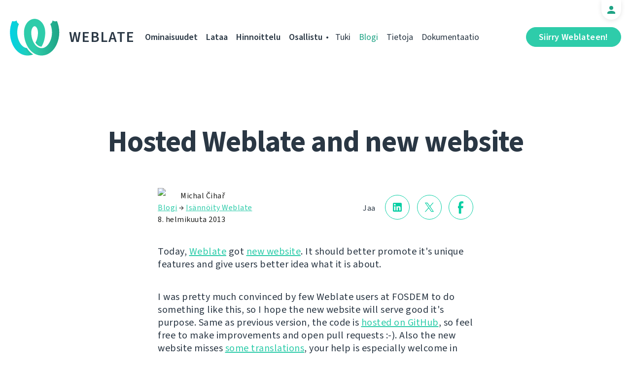

--- FILE ---
content_type: text/html; charset=utf-8
request_url: https://weblate.org/fi/news/archive/hosted-weblate-and-new-website/
body_size: 5543
content:




<!DOCTYPE html>
<html lang="fi"
      dir="ltr">
  <head>
    <meta charset="utf-8">
    <meta http-equiv="x-ua-compatible" content="ie=edge">
    <meta name="viewport" content="width=device-width, initial-scale=1.0" />
    <link rel="stylesheet" href="/static/CACHE/css/output.ba287248b93a.css" type="text/css">

    <link rel="stylesheet" href="/static/weblate_fonts/source-sans-3.css">
    <link rel="stylesheet" href="/static/weblate_fonts/source-code-pro.css">

    <meta name="robots" content="index, follow" />
    <title>
  Hosted Weblate and new website

</title>
    <meta name="description" content="
  
    Today, Weblate got new website. It should better promote it&#x27;s unique features and give users better idea what it is about.

  
" />
    <meta name="keywords"
          content="Weblate,Git,gettext,resources,JSON,PO,MO,QTS,CAT,XLIFF,web,crowdsourcing,Käännä" />

    <link rel="author" href="mailto:info@weblate.org" />
    <meta name="copyright" content="Copyright © Weblate s.r.o." />

    <link rel="image_src" type="image/png" href="/static/weblate-128.png" />
    <link rel="icon" type="image/png" sizes="32x32" href="/static/logo-32.png">
    <link rel="icon" type="image/png" sizes="16x16" href="/static/logo-16.png">
    <link rel="apple-touch-icon" sizes="180x180" href="/static/weblate-180.png" />
    <link rel="mask-icon" href="/static/weblate-black.svg" color="#144d3f">
    <meta name="msapplication-TileColor" content="#144d3f">
    <meta name="msapplication-config" content="/browserconfig.xml">
    <link rel="manifest" href="/site.webmanifest">
    <meta name="theme-color" content="#144d3f">

    <meta property="og:image" content="https://weblate.org
       " />
      <meta property="og:url" content="https://weblate.org/fi/news/archive/hosted-weblate-and-new-website/" />
      <meta property="og:title" content="
  Hosted Weblate and new website

" />
      <meta property="og:site_name" content="Weblate" />
      <meta property="og:description" content="
  
    Today, Weblate got new website. It should better promote it&#x27;s unique features and give users better idea what it is about.

  
" />
      
  <meta property="og:type" content="article" />
  <meta property="article:published_time" content="2013-02-08T15:00:00+01:00" />
  <meta property="article:author" content="Michal Čihař" />
  <meta property="article:section" content="Isännöity Weblate" />


      <meta name="twitter:card" content="summary_large_image" />
      <meta name="twitter:site" content="@WeblateOrg" />
      <meta property="fb:app_id" content="741121112629028" />
      <meta property="fb:page_id" content="371217713079025" />
      <link rel="alternate"
            type="application/rss+xml"
            href="https://weblate.org/feed/"
            title="Weblate blog feed (RSS)" />
      
        
          <link rel="alternate" hreflang="ar" href="/ar/news/archive/hosted-weblate-and-new-website/" />
        
      
        
          <link rel="alternate" hreflang="az" href="/az/news/archive/hosted-weblate-and-new-website/" />
        
      
        
          <link rel="alternate" hreflang="be" href="/be/news/archive/hosted-weblate-and-new-website/" />
        
      
        
          <link rel="alternate" hreflang="be-latn" href="/be-latn/news/archive/hosted-weblate-and-new-website/" />
        
      
        
          <link rel="alternate" hreflang="bg" href="/bg/news/archive/hosted-weblate-and-new-website/" />
        
      
        
          <link rel="alternate" hreflang="br" href="/br/news/archive/hosted-weblate-and-new-website/" />
        
      
        
          <link rel="alternate" hreflang="ca" href="/ca/news/archive/hosted-weblate-and-new-website/" />
        
      
        
          <link rel="alternate" hreflang="cs" href="/cs/news/archive/hosted-weblate-and-new-website/" />
        
      
        
          <link rel="alternate" hreflang="da" href="/da/news/archive/hosted-weblate-and-new-website/" />
        
      
        
          <link rel="alternate" hreflang="de" href="/de/news/archive/hosted-weblate-and-new-website/" />
        
      
        
          <link rel="alternate" hreflang="en" href="/en/news/archive/hosted-weblate-and-new-website/" />
        
      
        
          <link rel="alternate" hreflang="el" href="/el/news/archive/hosted-weblate-and-new-website/" />
        
      
        
          <link rel="alternate" hreflang="en-gb" href="/en-gb/news/archive/hosted-weblate-and-new-website/" />
        
      
        
          <link rel="alternate" hreflang="es" href="/es/news/archive/hosted-weblate-and-new-website/" />
        
      
        
      
        
          <link rel="alternate" hreflang="fr" href="/fr/news/archive/hosted-weblate-and-new-website/" />
        
      
        
          <link rel="alternate" hreflang="fur" href="/fur/news/archive/hosted-weblate-and-new-website/" />
        
      
        
          <link rel="alternate" hreflang="gl" href="/gl/news/archive/hosted-weblate-and-new-website/" />
        
      
        
          <link rel="alternate" hreflang="he" href="/he/news/archive/hosted-weblate-and-new-website/" />
        
      
        
          <link rel="alternate" hreflang="hu" href="/hu/news/archive/hosted-weblate-and-new-website/" />
        
      
        
          <link rel="alternate" hreflang="hr" href="/hr/news/archive/hosted-weblate-and-new-website/" />
        
      
        
          <link rel="alternate" hreflang="id" href="/id/news/archive/hosted-weblate-and-new-website/" />
        
      
        
          <link rel="alternate" hreflang="is" href="/is/news/archive/hosted-weblate-and-new-website/" />
        
      
        
          <link rel="alternate" hreflang="it" href="/it/news/archive/hosted-weblate-and-new-website/" />
        
      
        
          <link rel="alternate" hreflang="ja" href="/ja/news/archive/hosted-weblate-and-new-website/" />
        
      
        
          <link rel="alternate" hreflang="kab" href="/kab/news/archive/hosted-weblate-and-new-website/" />
        
      
        
          <link rel="alternate" hreflang="kk" href="/kk/news/archive/hosted-weblate-and-new-website/" />
        
      
        
          <link rel="alternate" hreflang="ko" href="/ko/news/archive/hosted-weblate-and-new-website/" />
        
      
        
          <link rel="alternate" hreflang="nb" href="/nb/news/archive/hosted-weblate-and-new-website/" />
        
      
        
          <link rel="alternate" hreflang="nl" href="/nl/news/archive/hosted-weblate-and-new-website/" />
        
      
        
          <link rel="alternate" hreflang="pl" href="/pl/news/archive/hosted-weblate-and-new-website/" />
        
      
        
          <link rel="alternate" hreflang="pt" href="/pt/news/archive/hosted-weblate-and-new-website/" />
        
      
        
          <link rel="alternate" hreflang="pt-br" href="/pt-br/news/archive/hosted-weblate-and-new-website/" />
        
      
        
          <link rel="alternate" hreflang="ro" href="/ro/news/archive/hosted-weblate-and-new-website/" />
        
      
        
          <link rel="alternate" hreflang="ru" href="/ru/news/archive/hosted-weblate-and-new-website/" />
        
      
        
          <link rel="alternate" hreflang="sk" href="/sk/news/archive/hosted-weblate-and-new-website/" />
        
      
        
          <link rel="alternate" hreflang="sl" href="/sl/news/archive/hosted-weblate-and-new-website/" />
        
      
        
          <link rel="alternate" hreflang="sq" href="/sq/news/archive/hosted-weblate-and-new-website/" />
        
      
        
          <link rel="alternate" hreflang="sr" href="/sr/news/archive/hosted-weblate-and-new-website/" />
        
      
        
          <link rel="alternate" hreflang="sr-latn" href="/sr-latn/news/archive/hosted-weblate-and-new-website/" />
        
      
        
          <link rel="alternate" hreflang="sv" href="/sv/news/archive/hosted-weblate-and-new-website/" />
        
      
        
          <link rel="alternate" hreflang="tr" href="/tr/news/archive/hosted-weblate-and-new-website/" />
        
      
        
          <link rel="alternate" hreflang="uk" href="/uk/news/archive/hosted-weblate-and-new-website/" />
        
      
        
          <link rel="alternate" hreflang="zh-hans" href="/zh-hans/news/archive/hosted-weblate-and-new-website/" />
        
      
        
          <link rel="alternate" hreflang="zh-hant" href="/zh-hant/news/archive/hosted-weblate-and-new-website/" />
        
      
      <meta name="google-site-verification"
            content="SSd77ql2j6xSOlvDHT2pO2r3ZMQQyMVTycyse-l9i6A" />
      <meta name="wot-verification" content="b166aac1728babda4ade" />
      <meta name="monetization" content="$ilp.uphold.com/ENU7fREdeZi9">
      <link href="https://mastodon.social/@nijel" rel="me">
    </head>
    <body class="page light
       ">
      <div class="line"></div>
      <header>
        <div class="row">
          <div class="logo">
            <a href="/fi/">Weblate</a>
          </div>
          
            <a href="/fi/user/" class="user-tab user-anonymous"></a>
          
          <a href="https://hosted.weblate.org/"
             class="button border small app"
             target="_blank">Siirry Weblateen!</a>
          

<nav class="main-menu">
  <ul>
    <li class="">
      <a href="/fi/features/">Ominaisuudet</a>
    </li>
    <li class=" hide1025">
      <a href="/fi/download/">Lataa</a>
    </li>
    <li class="">
      <a href="/fi/hosting/">Hinnoittelu</a>
    </li>
    <li class="">
      <a href="/fi/contribute/">Osallistu</a>
    </li>
    
    
    
    <li class="menu-light gethelp">
      <a href="/fi/support/">Tuki</a>
    </li>
    <li class="menu-light active hide1025">
      <a href="/fi/news/">Blogi</a>
    </li>
    <li class="menu-light hide890">
      <a href="/fi/about/">Tietoja</a>
    </li>
    <li class="menu-light hide1100">
      <a href="https://docs.weblate.org/">Dokumentaatio</a>
    </li>
    
  </ul>
</nav>

          
          <a href="#" class="menu-show"><span></span><span></span><span></span><span></span>Menu</a>
          
        </div>
      </header>

      

      

      
  <section class="content">
    <div class="row">
      <div class="wrap">
        <h1 class="section-title bold" lang="en" dir="ltr">Hosted Weblate and new website</h1>
        <div class="article big post">
          
          <div class="content">
            <div class="post-links post-links-top">
              <span>Jaa</span>
              <a href="https://www.linkedin.com/sharing/share-offsite/?url=https://weblate.org/news/archive/hosted-weblate-and-new-website/&amp;title=Hosted Weblate and new website"
   class="icon icon-in"></a>
<a href="https://twitter.com/intent/tweet?text=Hosted Weblate and new website @WeblateOrg https://weblate.org/news/archive/hosted-weblate-and-new-website/"
   class="icon icon-tw"></a>
<a href="https://www.facebook.com/sharer.php?u=https://weblate.org/news/archive/hosted-weblate-and-new-website/"
   class="icon icon-fb"></a>

            </div>
            <div class="author">
              <div class="avatar">
                <img src="https://hosted.weblate.org/avatar/80/nijel.png" />
              </div>
              Michal Čihař
              <br />
              <a href="/fi/news/">Blogi</a>  →  <a href="/fi/news/topic/hosting/">Isännöity Weblate</a>
              <br />
              8. helmikuuta 2013
            </div>
            <div lang="en" dir="ltr" class="entry"><p>Today, <a href="http://weblate.org/">Weblate</a> got <a href="http://weblate.org/">new website</a>. It should better promote it's unique features and give users better idea what it is about.</p>
<p>I was pretty much convinced by few Weblate users at FOSDEM to do something like this, so I hope the new website will serve good it's purpose. Same as previous version, the code is <a href="https://github.com/nijel/weblate-web">hosted on GitHub</a>, so feel free to make improvements and open pull requests :-). Also the new website misses <a href="https://l10n.cihar.com/projects/weblate/website/">some translations</a>, your help is especially welcome in this area.</p>
<p>Together with launching this website, I've decided to make more visible that there is option to get your free software project hosted for free on my server.  This is now being called <a href="http://weblate.org/en/hosting/">Hosted Weblate</a> and your project will be hosted at <a href="http://hosted.weblate.org/">http://hosted.weblate.org/</a>.</p>
<p>Currently there is already first user of this service - <a href="http://freeplane.sourceforge.net/">Freeplane</a>, but you are welcome to ask for inclusion.</p></div>
          </div>
          <div class="clear"></div>
          <div class="post-footer">
            <div class="post-links">
              <h2>Jaa kavereiden kanssa</h2>
              <a href="https://www.linkedin.com/sharing/share-offsite/?url=https://weblate.org/news/archive/hosted-weblate-and-new-website/&amp;title=Hosted Weblate and new website"
   class="icon icon-in"></a>
<a href="https://twitter.com/intent/tweet?text=Hosted Weblate and new website @WeblateOrg https://weblate.org/news/archive/hosted-weblate-and-new-website/"
   class="icon icon-tw"></a>
<a href="https://www.facebook.com/sharer.php?u=https://weblate.org/news/archive/hosted-weblate-and-new-website/"
   class="icon icon-fb"></a>

            </div>
            <h2>Muut aiheet</h2>
            <a class="button inline border rev small"
               href="/fi/news/topic/release/">Julkaisuversio</a>
            <a class="button inline border rev small"
               href="/fi/news/topic/feature/">Ominaisuudet</a>
            <a class="button inline border rev small"
               href="/fi/news/topic/development/">Kehittäminen</a>
            <a class="button inline border rev small"
               href="/fi/news/topic/localization/">Lokalisointi</a>
            <a class="button inline border rev small" href="/fi/news/topic/milestone/">Tärkeät ajankohdat</a>
          </div>
        </div>
        <div class="related-posts">
          <div class="section-title">Liittyvät artikkelit</div>
          <div class="articles">
            
              <div class="article">


  <div class="img">
    <a href="/fi/news/archive/weblate-even-more-open-now/">
      <img src="/media/images/news_1_CE4bE6c.jpg" />
    </a>
  </div>

<div class="content">
  <div class="date">27. marraskuuta 2020</div>
  <h2>
    <a href="/fi/news/archive/weblate-even-more-open-now/" lang="en" dir="ltr">Weblate is even more open now!</a>
  </h2>
  <p lang="en" dir="ltr">After several weeks of testing, we can say it loud. Libre projects now have easier access to localization than ever before. Thanks to the recent improvements on Hosted, you don’t have to wait to start a translation anymore. If you are an upstream maintainer or a chosen contributor, simply set it up. And check new libre projects using Weblate.</p>
</div>
</div>
            
              <div class="article">


  <div class="img">
    <a href="/fi/news/archive/new-projects-hosted-weblate_11/">
      <img src="/media/images/project-access.png" />
    </a>
  </div>

<div class="content">
  <div class="date">28. toukokuuta 2018</div>
  <h2>
    <a href="/fi/news/archive/new-projects-hosted-weblate_11/" lang="en" dir="ltr">New projects on Hosted Weblate</a>
  </h2>
  <p lang="en" dir="ltr">Hosted Weblate provides also free hosting for free software projects. The hosting requests queue has grown too long and waited for more than month, so it&#x27;s time to process it and include new projects. I hope that gives you have good motivation to spend Christmas break by translating free software.</p>
</div>
</div>
            
              <div class="article">


  <div class="img">
    <a href="/fi/news/archive/new-projects-hosted-weblate_10/">
      <img src="/media/images/Screenshot_2019-07-21_Hosted_Weblate.png" />
    </a>
  </div>

<div class="content">
  <div class="date">9. huhtikuuta 2018</div>
  <h2>
    <a href="/fi/news/archive/new-projects-hosted-weblate_10/" lang="en" dir="ltr">New projects on Hosted Weblate</a>
  </h2>
  <p lang="en" dir="ltr">Hosted Weblate provides also free hosting for free software projects. The hosting requests queue has grown too long and waited for more than month, so it&#x27;s time to process it and include new projects. I hope that gives you have good motivation to spend Christmas break by translating free software.</p>
</div>
</div>
            
          </div>
          <div class="clear"></div>
          <a href="/fi/news/" class="button center">Takaisin blogiin</a>
        </div>
      </div>
    </div>
  </section>



      <footer>
        <div class="row">
          <a class="f-logo" href="/fi/">weblate</a>
          <div class="footicons">
            <a href="https://www.linkedin.com/company/weblate/"
               class="icon icon-in"
               title="LinkedIn"></a>
            <a href="https://twitter.com/WeblateOrg" class="icon icon-tw" title="X"></a>
            <a rel="me"
               href="https://fosstodon.org/@weblate"
               class="icon icon-mastodon"
               title="Mastodon"></a>
            <a href="https://www.facebook.com/WeblateOrg"
               class="icon icon-fb"
               title="Facebook"></a>
            <a href="https://github.com/WeblateOrg/weblate"
               class="icon icon-git"
               title="GitHub"></a>
            <!--
            	<a href="#" class="icon icon-yt"></a>
                -->
          </div>
          

<div class="langs">
  <a class="open-langs" href="#">
    
      
    
      
    
      
    
      
    
      
    
      
    
      
    
      
    
      
    
      
    
      
    
      
    
      
    
      
    
      Suomi
    
      
    
      
    
      
    
      
    
      
    
      
    
      
    
      
    
      
    
      
    
      
    
      
    
      
    
      
    
      
    
      
    
      
    
      
    
      
    
      
    
      
    
      
    
      
    
      
    
      
    
      
    
      
    
      
    
      
    
      
    
  </a>

  <div class="langs-list">
    
      <ul>
        
          <li >
            <a href="/ar/news/archive/hosted-weblate-and-new-website/">العربية</a>
          </li>
        
          <li >
            <a href="/az/news/archive/hosted-weblate-and-new-website/">Azərbaycan</a>
          </li>
        
          <li >
            <a href="/be/news/archive/hosted-weblate-and-new-website/">Беларуская</a>
          </li>
        
          <li >
            <a href="/be-latn/news/archive/hosted-weblate-and-new-website/">Biełaruskaja</a>
          </li>
        
          <li >
            <a href="/bg/news/archive/hosted-weblate-and-new-website/">Български</a>
          </li>
        
          <li >
            <a href="/br/news/archive/hosted-weblate-and-new-website/">Brezhoneg</a>
          </li>
        
          <li >
            <a href="/ca/news/archive/hosted-weblate-and-new-website/">Català</a>
          </li>
        
          <li >
            <a href="/cs/news/archive/hosted-weblate-and-new-website/">Čeština</a>
          </li>
        
          <li >
            <a href="/da/news/archive/hosted-weblate-and-new-website/">Dansk</a>
          </li>
        
          <li >
            <a href="/de/news/archive/hosted-weblate-and-new-website/">Deutsch</a>
          </li>
        
          <li >
            <a href="/en/news/archive/hosted-weblate-and-new-website/">English</a>
          </li>
        
          <li >
            <a href="/el/news/archive/hosted-weblate-and-new-website/">Ελληνικά</a>
          </li>
        
          <li >
            <a href="/en-gb/news/archive/hosted-weblate-and-new-website/">English (United Kingdom)</a>
          </li>
        
          <li >
            <a href="/es/news/archive/hosted-weblate-and-new-website/">Español</a>
          </li>
        
          <li class="active">
            <a href="/fi/news/archive/hosted-weblate-and-new-website/">Suomi</a>
          </li>
        
      </ul>
    
      <ul>
        
          <li >
            <a href="/fr/news/archive/hosted-weblate-and-new-website/">Français</a>
          </li>
        
          <li >
            <a href="/fur/news/archive/hosted-weblate-and-new-website/">Furlan</a>
          </li>
        
          <li >
            <a href="/gl/news/archive/hosted-weblate-and-new-website/">Galego</a>
          </li>
        
          <li >
            <a href="/he/news/archive/hosted-weblate-and-new-website/">עברית</a>
          </li>
        
          <li >
            <a href="/hu/news/archive/hosted-weblate-and-new-website/">Magyar</a>
          </li>
        
          <li >
            <a href="/hr/news/archive/hosted-weblate-and-new-website/">Hrvatski</a>
          </li>
        
          <li >
            <a href="/id/news/archive/hosted-weblate-and-new-website/">Indonesia</a>
          </li>
        
          <li >
            <a href="/is/news/archive/hosted-weblate-and-new-website/">Íslenska</a>
          </li>
        
          <li >
            <a href="/it/news/archive/hosted-weblate-and-new-website/">Italiano</a>
          </li>
        
          <li >
            <a href="/ja/news/archive/hosted-weblate-and-new-website/">日本語</a>
          </li>
        
          <li >
            <a href="/kab/news/archive/hosted-weblate-and-new-website/">Taqbaylit</a>
          </li>
        
          <li >
            <a href="/kk/news/archive/hosted-weblate-and-new-website/">Қазақ тілі</a>
          </li>
        
          <li >
            <a href="/ko/news/archive/hosted-weblate-and-new-website/">한국어</a>
          </li>
        
          <li >
            <a href="/nb/news/archive/hosted-weblate-and-new-website/">Norsk bokmål</a>
          </li>
        
          <li >
            <a href="/nl/news/archive/hosted-weblate-and-new-website/">Nederlands</a>
          </li>
        
      </ul>
    
      <ul>
        
          <li >
            <a href="/pl/news/archive/hosted-weblate-and-new-website/">Polski</a>
          </li>
        
          <li >
            <a href="/pt/news/archive/hosted-weblate-and-new-website/">Português</a>
          </li>
        
          <li >
            <a href="/pt-br/news/archive/hosted-weblate-and-new-website/">Português brasileiro</a>
          </li>
        
          <li >
            <a href="/ro/news/archive/hosted-weblate-and-new-website/">Română</a>
          </li>
        
          <li >
            <a href="/ru/news/archive/hosted-weblate-and-new-website/">Русский</a>
          </li>
        
          <li >
            <a href="/sk/news/archive/hosted-weblate-and-new-website/">Slovenčina</a>
          </li>
        
          <li >
            <a href="/sl/news/archive/hosted-weblate-and-new-website/">Slovenščina</a>
          </li>
        
          <li >
            <a href="/sq/news/archive/hosted-weblate-and-new-website/">Shqip</a>
          </li>
        
          <li >
            <a href="/sr/news/archive/hosted-weblate-and-new-website/">Српски</a>
          </li>
        
          <li >
            <a href="/sr-latn/news/archive/hosted-weblate-and-new-website/">Srpski</a>
          </li>
        
          <li >
            <a href="/sv/news/archive/hosted-weblate-and-new-website/">Svenska</a>
          </li>
        
          <li >
            <a href="/tr/news/archive/hosted-weblate-and-new-website/">Türkçe</a>
          </li>
        
          <li >
            <a href="/uk/news/archive/hosted-weblate-and-new-website/">Українська</a>
          </li>
        
          <li >
            <a href="/zh-hans/news/archive/hosted-weblate-and-new-website/">简体中文</a>
          </li>
        
          <li >
            <a href="/zh-hant/news/archive/hosted-weblate-and-new-website/">正體中文</a>
          </li>
        
      </ul>
    
    <div class="bottom">
      
        →
      
      <a href="/fi/contribute/#translate">Auta kääntämään</a>
    </div>
  </div>
</div>

          

<nav class="main-menu">
  <ul>
    <li class="">
      <a href="/fi/features/">Ominaisuudet</a>
    </li>
    <li class=" hide1025">
      <a href="/fi/download/">Lataa</a>
    </li>
    <li class="">
      <a href="/fi/hosting/">Hinnoittelu</a>
    </li>
    <li class="">
      <a href="/fi/contribute/">Osallistu</a>
    </li>
    
      <li class="">
        <a href="/fi/donate/">Lahjoita</a>
      </li>
    
    
      <li class="">
        <a href="/fi/careers/">Urat</a>
      </li>
    
    
    <li class="menu-light gethelp">
      <a href="/fi/support/">Tuki</a>
    </li>
    <li class="menu-light active hide1025">
      <a href="/fi/news/">Blogi</a>
    </li>
    <li class="menu-light hide890">
      <a href="/fi/about/">Tietoja</a>
    </li>
    <li class="menu-light hide1100">
      <a href="https://docs.weblate.org/">Dokumentaatio</a>
    </li>
    
  </ul>
</nav>

          <div class="clear"></div>
          <div class="footer-center">
            <a href="https://status.weblate.org/" class="service-status">Palvelun tila</a>
          </div>
          <div class="footer-left">
            Copyright © Weblate s.r.o. • <a href="https://docs.weblate.org/en/latest/contributing/license.html">Lisensoitu GNU GPLv3+</a>
          </div>
          <div class="footer-right">
            <a href="/fi/terms/">Ehdot</a> • <a href="/fi/privacy/">Yksityisyys</a> • Suunnitellut <a href="https://vitavalka.com/">Vita Valka</a>
          </div>
        </div>
      </footer>
      <section class="mobile-menu">
        <div class="logo">
          <a href="/fi/">Weblate</a>
        </div>
        

<nav class="main-menu">
  <ul>
    <li class="">
      <a href="/fi/features/">Ominaisuudet</a>
    </li>
    <li class=" hide1025">
      <a href="/fi/download/">Lataa</a>
    </li>
    <li class="">
      <a href="/fi/hosting/">Hinnoittelu</a>
    </li>
    <li class="">
      <a href="/fi/contribute/">Osallistu</a>
    </li>
    
      <li class="">
        <a href="/fi/donate/">Lahjoita</a>
      </li>
    
    
      <li class="">
        <a href="/fi/careers/">Urat</a>
      </li>
    
    
      
      <li class="">
        <a href="/fi/discover/">Löydä</a>
      </li>
    
    <li class="menu-light gethelp">
      <a href="/fi/support/">Tuki</a>
    </li>
    <li class="menu-light active hide1025">
      <a href="/fi/news/">Blogi</a>
    </li>
    <li class="menu-light hide890">
      <a href="/fi/about/">Tietoja</a>
    </li>
    <li class="menu-light hide1100">
      <a href="https://docs.weblate.org/">Dokumentaatio</a>
    </li>
    
      <li class="menu-light">
        <a href="https://hosted.weblate.org/" target="_blank">Siirry Weblateen!</a>
      </li>
    
  </ul>
</nav>

        

<div class="langs">
  <a class="open-langs" href="#">
    
      
    
      
    
      
    
      
    
      
    
      
    
      
    
      
    
      
    
      
    
      
    
      
    
      
    
      
    
      Suomi
    
      
    
      
    
      
    
      
    
      
    
      
    
      
    
      
    
      
    
      
    
      
    
      
    
      
    
      
    
      
    
      
    
      
    
      
    
      
    
      
    
      
    
      
    
      
    
      
    
      
    
      
    
      
    
      
    
      
    
      
    
  </a>

  <div class="langs-list">
    
      <ul>
        
          <li >
            <a href="/ar/news/archive/hosted-weblate-and-new-website/">العربية</a>
          </li>
        
          <li >
            <a href="/az/news/archive/hosted-weblate-and-new-website/">Azərbaycan</a>
          </li>
        
          <li >
            <a href="/be/news/archive/hosted-weblate-and-new-website/">Беларуская</a>
          </li>
        
          <li >
            <a href="/be-latn/news/archive/hosted-weblate-and-new-website/">Biełaruskaja</a>
          </li>
        
          <li >
            <a href="/bg/news/archive/hosted-weblate-and-new-website/">Български</a>
          </li>
        
          <li >
            <a href="/br/news/archive/hosted-weblate-and-new-website/">Brezhoneg</a>
          </li>
        
          <li >
            <a href="/ca/news/archive/hosted-weblate-and-new-website/">Català</a>
          </li>
        
          <li >
            <a href="/cs/news/archive/hosted-weblate-and-new-website/">Čeština</a>
          </li>
        
          <li >
            <a href="/da/news/archive/hosted-weblate-and-new-website/">Dansk</a>
          </li>
        
          <li >
            <a href="/de/news/archive/hosted-weblate-and-new-website/">Deutsch</a>
          </li>
        
          <li >
            <a href="/en/news/archive/hosted-weblate-and-new-website/">English</a>
          </li>
        
          <li >
            <a href="/el/news/archive/hosted-weblate-and-new-website/">Ελληνικά</a>
          </li>
        
          <li >
            <a href="/en-gb/news/archive/hosted-weblate-and-new-website/">English (United Kingdom)</a>
          </li>
        
          <li >
            <a href="/es/news/archive/hosted-weblate-and-new-website/">Español</a>
          </li>
        
          <li class="active">
            <a href="/fi/news/archive/hosted-weblate-and-new-website/">Suomi</a>
          </li>
        
      </ul>
    
      <ul>
        
          <li >
            <a href="/fr/news/archive/hosted-weblate-and-new-website/">Français</a>
          </li>
        
          <li >
            <a href="/fur/news/archive/hosted-weblate-and-new-website/">Furlan</a>
          </li>
        
          <li >
            <a href="/gl/news/archive/hosted-weblate-and-new-website/">Galego</a>
          </li>
        
          <li >
            <a href="/he/news/archive/hosted-weblate-and-new-website/">עברית</a>
          </li>
        
          <li >
            <a href="/hu/news/archive/hosted-weblate-and-new-website/">Magyar</a>
          </li>
        
          <li >
            <a href="/hr/news/archive/hosted-weblate-and-new-website/">Hrvatski</a>
          </li>
        
          <li >
            <a href="/id/news/archive/hosted-weblate-and-new-website/">Indonesia</a>
          </li>
        
          <li >
            <a href="/is/news/archive/hosted-weblate-and-new-website/">Íslenska</a>
          </li>
        
          <li >
            <a href="/it/news/archive/hosted-weblate-and-new-website/">Italiano</a>
          </li>
        
          <li >
            <a href="/ja/news/archive/hosted-weblate-and-new-website/">日本語</a>
          </li>
        
          <li >
            <a href="/kab/news/archive/hosted-weblate-and-new-website/">Taqbaylit</a>
          </li>
        
          <li >
            <a href="/kk/news/archive/hosted-weblate-and-new-website/">Қазақ тілі</a>
          </li>
        
          <li >
            <a href="/ko/news/archive/hosted-weblate-and-new-website/">한국어</a>
          </li>
        
          <li >
            <a href="/nb/news/archive/hosted-weblate-and-new-website/">Norsk bokmål</a>
          </li>
        
          <li >
            <a href="/nl/news/archive/hosted-weblate-and-new-website/">Nederlands</a>
          </li>
        
      </ul>
    
      <ul>
        
          <li >
            <a href="/pl/news/archive/hosted-weblate-and-new-website/">Polski</a>
          </li>
        
          <li >
            <a href="/pt/news/archive/hosted-weblate-and-new-website/">Português</a>
          </li>
        
          <li >
            <a href="/pt-br/news/archive/hosted-weblate-and-new-website/">Português brasileiro</a>
          </li>
        
          <li >
            <a href="/ro/news/archive/hosted-weblate-and-new-website/">Română</a>
          </li>
        
          <li >
            <a href="/ru/news/archive/hosted-weblate-and-new-website/">Русский</a>
          </li>
        
          <li >
            <a href="/sk/news/archive/hosted-weblate-and-new-website/">Slovenčina</a>
          </li>
        
          <li >
            <a href="/sl/news/archive/hosted-weblate-and-new-website/">Slovenščina</a>
          </li>
        
          <li >
            <a href="/sq/news/archive/hosted-weblate-and-new-website/">Shqip</a>
          </li>
        
          <li >
            <a href="/sr/news/archive/hosted-weblate-and-new-website/">Српски</a>
          </li>
        
          <li >
            <a href="/sr-latn/news/archive/hosted-weblate-and-new-website/">Srpski</a>
          </li>
        
          <li >
            <a href="/sv/news/archive/hosted-weblate-and-new-website/">Svenska</a>
          </li>
        
          <li >
            <a href="/tr/news/archive/hosted-weblate-and-new-website/">Türkçe</a>
          </li>
        
          <li >
            <a href="/uk/news/archive/hosted-weblate-and-new-website/">Українська</a>
          </li>
        
          <li >
            <a href="/zh-hans/news/archive/hosted-weblate-and-new-website/">简体中文</a>
          </li>
        
          <li >
            <a href="/zh-hant/news/archive/hosted-weblate-and-new-website/">正體中文</a>
          </li>
        
      </ul>
    
    <div class="bottom">
      
        →
      
      <a href="/fi/contribute/#translate">Auta kääntämään</a>
    </div>
  </div>
</div>

      </section>

      <script src="/static/CACHE/js/output.bd47045a3676.js"></script>
    </body>
  </html>


--- FILE ---
content_type: text/css
request_url: https://weblate.org/static/CACHE/css/output.ba287248b93a.css
body_size: 28252
content:
button,hr,input{overflow:visible}audio,canvas,progress,video{display:inline-block}progress,sub,sup{vertical-align:baseline}[type="checkbox"],[type="radio"],legend{box-sizing:border-box;padding:0}html{line-height:1.15;-webkit-text-size-adjust:100%}article,aside,details,figcaption,figure,footer,header,main,menu,nav,section{display:block}h1{font-size:2em;margin:0.67em 0}figure{margin:1em 40px}hr{box-sizing:content-box;height:0}a{background-color:transparent;text-decoration-skip-ink:auto}a img,a svg,a button{text-decoration:none}abbr[title]{border-bottom:none;text-decoration:underline dotted}b,strong{font-weight:bolder}dfn{font-style:italic}mark{background-color:#ff0;color:#000}small{font-size:80%}sub,sup{font-size:75%;line-height:0;position:relative}sub{bottom:-0.25em}sup{top:-0.5em}audio:not([controls]){display:none;height:0}svg:not(:root){overflow:hidden}button,input,optgroup,select,textarea{font-family:"Source Sans 3",Arial,sans-serif;font-size:100%;line-height:1.15;margin:0}button,select{text-transform:none}[type="reset"],[type="submit"],button,html [type="button"]{-webkit-appearance:button}[type="button"]::-moz-focus-inner,[type="reset"]::-moz-focus-inner,[type="submit"]::-moz-focus-inner,button::-moz-focus-inner{border-style:none;padding:0}[type="button"]:-moz-focusring,[type="reset"]:-moz-focusring,[type="submit"]:-moz-focusring,button:-moz-focusring{outline:ButtonText dotted 1px}fieldset{padding:0.35em 0.75em 0.625em}legend{color:inherit;display:table;max-width:100%;white-space:normal}textarea{overflow:auto}[type="number"]::-webkit-inner-spin-button,[type="number"]::-webkit-outer-spin-button{height:auto}[type="search"]{-webkit-appearance:textfield;outline-offset:-2px}[type="search"]::-webkit-search-cancel-button,[type="search"]::-webkit-search-decoration{-webkit-appearance:none}::-webkit-file-upload-button{-webkit-appearance:button;font:inherit}summary{display:list-item}[hidden],template{display:none}html,body{box-sizing:border-box;margin:0;padding:0}*,*::before,*::after{box-sizing:inherit}body{font-family:"Source Sans 3",Arial,sans-serif;color:#2a3744;font-size:16px;letter-spacing:normal;font-weight:400;transition:all 0.5s cubic-bezier(0.645,0.045,0.355,1);overflow-x:hidden;text-rendering:optimizeLegibility!important}code,kbd,pre,samp{font-family:"Source Code Pro",monospace;font-size:20px}pre{width:100%;padding:20px 30px;color:#2a3744;letter-spacing:0;overflow:auto;line-height:30px;border-radius:20px;margin:0 0 100px;background-color:#f8f9f9}header{width:100%;position:absolute;z-index:333;left:0;top:0;padding:38px 0}html[dir="rtl"] header{left:unset;right:0}a,input.link,input.button{cursor:pointer;transition:all 300ms linear;text-decoration:none}input.link{background:none;border:none}img{border-style:none;width:auto;max-width:100%}p{margin:0}.row{margin:0 auto;max-width:1330px;width:100%;padding:0 20px}header .row{position:relative}.logo{float:left}html[dir="rtl"] .logo{float:right}.logo a{background-image:url("/static/img/logo.svg?e44b1845eeec");background-position:left center;background-repeat:no-repeat;background-size:auto 100%;color:#fff;font-size:30px;font-weight:600;letter-spacing:2px;text-transform:uppercase;padding-left:120px;height:75px;float:left;line-height:75px}html[dir="rtl"] .logo a{background-position:right center;padding-right:120px;padding-left:unset;float:right}.logo a:hover{opacity:0.7}.user-tab{display:block;position:absolute;top:-38px;right:20px;height:40px;width:40px;border-radius:0 0 20px 20px;background-color:#fff;box-shadow:0 2px 10px 0 rgba(0,0,0,0.1);text-align:center;padding-top:4px}html[dir="rtl"] .user-tab{right:unset;left:20px}.user-anonymous{background-image:url("/static/img/icon-user.svg?1aac2da75a13");background-repeat:no-repeat;background-size:16px 16px;background-position:center center}.user-anonymous:hover{height:45px;background-image:url("/static/img/icon-user-black.svg?1aac2da75a13")}.user-tab img{border-radius:50%}.user-logout{display:block;position:absolute;top:-24px;right:80px;color:#1fa385;font-size:14px;letter-spacing:0;line-height:18px;border:none;background:transparent;cursor:pointer}html[dir="rtl"] .user-logout{right:unset;left:80px}.user-logout:hover{color:#2eccaa}a.button.app{float:right;min-width:140px;border:1px solid #fff;margin:17px 0 0 15px}html[dir="rtl"] a.button.app{float:left;margin:17px 15px 0 0}.main-menu{margin-top:26px;margin-left:10px;float:left;text-align:right}html[dir="rtl"] .main-menu{margin-right:10px;float:right;text-align:left}.main-menu ul{list-style:none;padding:0;margin:0}.main-menu ul li{display:inline-block}.main-menu ul li:hover ul{display:block}.main-menu ul li a{color:#fff;font-weight:600;font-size:18px;line-height:23px;padding:0 10px 10px;border-bottom:1px solid transparent}.main-menu ul li.menu-light a{font-weight:normal}.main-menu ul li.gethelp::before{content:"•";color:#fff;font-size:18px;display:inline-block}body.light .main-menu ul li.gethelp::before{color:#2a3744}body.light .logo a{color:#2a3744}.main-menu ul li:hover>a,body.light .main-menu ul li:hover>a{color:#1fa385;border-color:#1fa385}.main-menu ul li.active a,body.light .main-menu ul li.active a{color:#1fa385}header .menu-show{position:absolute;right:28px;top:10px;display:none;width:25px;font-size:0;height:28px;padding-top:55px;z-index:15;transform:rotate(0deg);transition:300ms linear;cursor:pointer;text-transform:uppercase}html[dir="rtl"] header .menu-show{right:unset;left:28px}header .menu-show span{position:absolute;left:0;display:block;width:25px;height:2px;background:#1fa385;opacity:1;transform:rotate(0deg);transition:0.25s ease-in-out}html[dir="rtl"] header .menu-show span{left:unset;right:0}header .menu-show span:nth-child(1){top:18px}header .menu-show span:nth-child(2),header .menu-show span:nth-child(3){top:26px}header .menu-show span:nth-child(4){top:34px}.open-mobile header .menu-show span:nth-child(1){top:23px;left:50%;width:0%}html[dir="rtl"] .open-mobile header .menu-show span:nth-child(1){left:unset;right:50%}.open-mobile header .menu-show span:nth-child(2){transform:rotate(45deg);top:26px}html[dir="rtl"] .open-mobile header .menu-show span:nth-child(2){transform:rotate(-45deg);top:26px}.open-mobile header .menu-show span:nth-child(3){transform:rotate(-45deg);top:26px}.open-mobile header .menu-show span:nth-child(4){top:20px;left:50%;width:0%}html[dir="rtl"] .open-mobile header .menu-show span:nth-child(4){left:unset;right:50%}.mobile-menu{display:none;position:absolute;width:200px!important;height:100vh;transition:all 0.5s cubic-bezier(0.645,0.045,0.355,1);background-color:#1fa385;top:0;right:0;min-height:500px;z-index:999;transform:translate3d(200px,0,0);text-align:left!important;margin:0!important;padding:20px!important}html[dir="rtl"] .mobile-menu{right:unset;left:0;transform:translate3d(-200px,0,0);text-align:right!important}.is-visible{display:block!important}.mobile-menu .logo a{line-height:45px;height:45px;background-image:url([data-uri]);color:#fff!important;font-size:20px;background-size:auto 23px;padding-left:45px}html[dir="rtl"] .menu-show .logo a{padding-left:0;padding-right:45px}.mobile-menu .main-menu{padding:0 10px!important;width:100%;margin-top:5px}.mobile-menu .main-menu ul{display:block}.mobile-menu .main-menu ul li{width:100%;margin:5px 0;text-align:left!important}html[dir="rtl"] .mobile-menu .main-menu ul li{text-align:right!important}.mobile-menu .main-menu ul li.gethelp::before{display:none}.mobile-menu li a{padding:0!important;font-size:20px!important;font-weight:400!important;color:#fff!important}.mobile-menu .langs{float:left;position:absolute;bottom:60px}html[dir="rtl"] .mobile-menu .langs{float:right}.mobile-menu li:hover>a{color:#2eccaa!important}body.open-mobile{transform:translate3d(-200px,0,0)}body.open-mobile.light header .menu-show span{background:#1fa385}section{width:100%;float:left}html[dir="rtl"] section{float:right}a.button,input.button{background-color:#2eccaa;min-height:50px;min-width:180px;color:#fff;font-size:18px;line-height:normal;border:1px solid transparent;padding:12px 25px;display:table;font-weight:600;text-align:center;letter-spacing:0.4px;border-radius:30px}a.button:hover,input.button:hover{background-color:#fff;color:#2eccaa;border-color:#2eccaa}a.button.inline,input.button.inline{display:inline-block;margin:0 15px 15px}a.button.right,input.button.right{float:right}html[dir="rtl"] a.button.right,html[dir="rtl"] input.button.right{float:left}a.button.left,input.button.left{float:left}html[dir="rtl"] a.button.left,html[dir="rtl"] input.button.left{float:right}a.button.border,input.button.border{background:none;border:1px solid #fff}a.button.border.rev,input.button.border.rev{background-color:#fff;border:1px solid #2eccaa;color:#1fa385}a.button.border.rev:hover,input.button.border.rev:hover{background:#2eccaa;color:#fff}.button.black{background-color:#2a3744}.button.black:hover{color:#2a3744;background-color:#fff;border-color:#2a3744}a.button.border:hover,input.button.border:hover{color:#1fa385;border-color:#1fa385}a.button.app:hover{background-color:#fff;color:#2eccaa;border-color:#2eccaa}a.button.small,input.button.small{padding:7px 25px;min-height:40px}a.button.center,input.button.center{margin:0 auto}.main-box{background-position:center top;background-repeat:no-repeat;background-color:#125252;position:relative;color:#fff;text-align:center;min-height:650px;background-image:url("/static/img/main-box.jpg?44fd18aa240f")}.main-box .box{width:100%;font-size:16px;padding-top:250px}.main-box .box h1{color:#fff;font-size:60px;font-weight:400;margin:0 0 30px;letter-spacing:-1px;line-height:75px;text-align:center}.main-box .box h1 strong{font-weight:700}.main-box .box p{font-size:20px;letter-spacing:0.5px;line-height:30px;text-align:center;max-width:820px;display:block;margin:0 auto 40px}section.content{padding:80px 0}section.messages + section.content{margin-top:0!important}div.alert{font-weight:600;height:50px;font-size:18px;line-height:48px;border:1px solid transparent;padding:0 25px;letter-spacing:0.4px;border-radius:30px}div.alert.error{background-color:#f6664c;border-color:red;color:white}div.alert.info{border-color:#2eccaa}div.alert.success{border-color:#2eccaa}div.alert.warning{border-color:red}ul.errorlist{list-style:none;font-weight:600;color:red}div.wrap{width:100%;float:left;margin-bottom:80px}.wrap .alert{min-height:50px;height:fit-content}html[dir="rtl"] div.wrap{float:right}section.messages div.wrap{margin-bottom:0}.section-title{color:#2a3744;font-size:18px;text-align:center;font-weight:300;letter-spacing:2px;line-height:23px;margin:0 0 35px;text-transform:uppercase}.section-title.bold{font-weight:700}.supporters{text-align:center}.supporters img{margin:0 25px 50px;vertical-align:middle}.half{float:left;width:50%}html[dir="rtl"] .half{float:right}.countries{background-image:url("/static/img/world-map.png?27b0ca9559b1");background-position:left center;background-repeat:no-repeat;background-size:auto 450px;margin-bottom:100px}html[dir="rtl"] .countries{background-position:right center}.countries .half-text{max-width:425px;margin-left:110px}html[dir="rtl"] .countries .half-text{margin-left:0;margin-right:110px}.countries .countries-number{margin-bottom:30px;font-size:60px;font-weight:200;letter-spacing:-1.5px;line-height:44px;padding-top:60px}.countries .half-text h2{color:#2a3744;font-size:40px;font-weight:bold;letter-spacing:-1px;margin-bottom:30px;line-height:44px}.countries .half-text p{font-size:20px;letter-spacing:0.5px;line-height:25px}.countries .half-translations{min-height:520px;float:right;max-width:630px;border-radius:50px;background-color:#fff;padding:20px;box-shadow:0 2px 10px 0 rgba(0,0,0,0.1)}html[dir="rtl"] .countries .half-translations{float:left}.trans-item{min-height:60px;width:47.5%;color:#2a3744;display:inline-table;margin-left:4%;margin-bottom:4%;border:1px solid #b3f0f6;border-radius:30px;padding:10px 25px}html[dir="rtl"] .trans-item{margin-left:0;margin-right:4%}.trans-item:nth-child(2n + 1){margin-left:0}html[dir="rtl"] .trans-item:nth-child(2n + 1){margin-right:0}.trans-item .trans-title{font-size:16px;margin-bottom:5px;line-height:20px}.trans-item .trans-project{font-size:12px;letter-spacing:0.86px;line-height:15px;text-transform:uppercase;padding-left:10px;white-space:nowrap;overflow:hidden;width:220px}html[dir="rtl"] .trans-item .trans-project{padding-left:0;padding-right:10px}.trans-item .trans-project a{color:#1fa385;font-size:12px;letter-spacing:0.86px;line-height:15px}.trans-bottom{background-image:url("/img/activity.svg");background-repeat:no-repeat;background-position:right center;width:100%;float:left;padding:5px 0}html[dir="rtl"] .trans-bottom{background-position:left center;float:right}.trans-number{color:#2a3744;font-size:40px;font-weight:300;letter-spacing:-1px;line-height:44px;padding-left:30px;margin-bottom:5px}html[dir="rtl"] .trans-number{padding-left:0;padding-right:30px}.trans-days{color:#2a3744;font-size:18px;letter-spacing:2px;line-height:23px;padding-left:40px;text-transform:uppercase}html[dir="rtl"] .trans-days{padding-left:0;padding-right:40px}.features .f-box{display:inline-table;margin:0 0 50px;width:33%;padding:0 3%;font-size:20px}.features .f-box .icon{border:1px solid #2eccaa;border-radius:50%;width:80px;height:80px;display:block;margin:0 auto 30px;position:relative}.features .f-box .icon img{height:50%;width:50%;top:25%;position:relative}.features .f-box h3{color:#1fa385;font-size:26px;font-weight:400;margin-bottom:20px;letter-spacing:-0.5px;line-height:33px}.features .f-box p{line-height:140%;max-width:330px;margin:0 auto;display:block}.features .f-box a{color:#000}.features{text-align:center}section.pricing{background-color:#d5f5ee;padding:80px 0}section.pricing h2.section-title{font-size:40px;letter-spacing:-0.5px;text-transform:none;margin-bottom:65px}section.pricing h2.section-title strong{font-weight:700}section.pricing .box{min-height:520px;max-width:410px;padding-top:40px;width:31.333%;float:left;margin-left:3%;margin-bottom:40px;border-radius:30px;background-color:#fff;box-shadow:0 2px 10px 0 rgba(0,0,0,0.2)}html[dir="rtl"] section.pricing .box{float:right;margin-left:0;margin-right:3%}section.pricing .pricing-tabs,.pricing-table-tabs-menu ul{list-style:none;padding:0;margin:0;border-top:1px solid #c0efe4;border-bottom:1px solid #c0efe4;width:100%}section.pricing .pricing-tabs{text-align:center}section.pricing .pricing-tabs li,.pricing-table-tabs-menu ul li{line-height:50px;height:50px;cursor:pointer;color:#1fa385;padding:0 10px;font-size:18px;float:left;margin-right:5px;font-weight:600;text-align:center;border-radius:30px}section.pricing .pricing-tabs li{float:none;display:inline-block}section.pricing .pricing-tabs li.current,.pricing-table-tabs-menu ul li.current{color:#fff;background-color:#2eccaa}section.pricing .tab-content,.pricing-table-tabs .tab-content{display:none;padding-top:10px}section.pricing .tab-content.current,.pricing-table-tabs .tab-content.current{display:block}section.pricing .box h3{font-size:28px;font-weight:700;letter-spacing:-0.5px;line-height:36px;margin:0 0 5px;text-align:center}section.pricing .box h3.green{color:#1fa385}section.pricing .box p{font-size:20px;letter-spacing:0.5px;line-height:25px;text-align:center;margin-bottom:90px}section.pricing .box.box-tabs p{margin-bottom:28px}section.pricing .box table{padding:0 40px;width:100%;font-size:20px;letter-spacing:0.5px;line-height:25px;margin-bottom:20px}section.pricing .box table td{padding:7px 0}section.pricing .box table tr td:nth-child(2){text-align:right}html[dir="rtl"] section.pricing .box table tr td:nth-child(2){text-align:left}section.pricing .box .box-price{font-size:18px;letter-spacing:2px;line-height:40px;text-align:center;width:100%;min-height:150px;position:relative;text-transform:uppercase}section.pricing .box .box-price .save{color:#f6664c;font-size:20px;font-weight:600;letter-spacing:0.5px;text-transform:none;display:block;padding-bottom:5px}section.pricing .box .box-price .period{display:block;padding-top:10px;padding-bottom:-5px}section.pricing .box .first .box-price strong{padding-top:45px}section.pricing .box .box-price strong{font-size:50px;letter-spacing:-1px;text-transform:none;font-weight:400;display:block}section.pricing .box .box-price a{color:#1fa385;text-decoration:underline}section.pricing .box .box-price a:hover{text-decoration:none}section.pricing .box .half.first{border-right:1px solid #2eccaa}html[dir="rtl"] section.pricing .box .half.first{border-right:0;border-left:1px solid #2eccaa}section.pricing .box:first-child{margin-left:0}html[dir="rtl"] section.pricing .box:first-child{margin-right:0}section.pricing a.button{margin:0 auto}section.bottom{padding:100px 0}section.bottom .box{max-width:630px;padding:60px;color:#fff;float:left;width:48.5%;margin-left:3%;border-radius:30px;background-repeat:no-repeat;background-position:center center;background-size:cover}html[dir="rtl"] section.bottom .box{float:right;margin-right:3%}section.bottom .box:first-child{margin-left:0}section.bottom .box.join{background-color:#38f;background-image:url("/static/img/box-join.jpg?44fd18aa240f")}section.bottom .box.join a{position:absolute;bottom:40px}section.bottom .box.donate{background-color:#f6664c;background-image:url("/static/img/box-donate.jpg?44fd18aa240f")}section.bottom .box.donate a{position:absolute;bottom:40px}section.bottom .box .title{font-size:40px;letter-spacing:-1px;line-height:44px;margin-bottom:20px;font-weight:400}section.bottom .box .title strong{font-weight:700}section.bottom .box p{font-size:20px;letter-spacing:0.5px;line-height:25px;margin-bottom:70px}body.light .main-menu ul li a{color:#2a3744}body.light header a.button.app{color:#fff;background:#2eccaa;border-color:#2eccaa}body.light header a.button.app:hover{background-color:#2a3744;border-color:#2a3744;color:#fff}body.page section.content{margin-top:170px;padding-bottom:0}body.page section.content.no-mar{margin-top:0}.wrap h1,.wrap h2.section-title{color:#2a3744;font-size:60px;font-weight:400;letter-spacing:-1px;line-height:75px;text-align:center;margin:0 auto 60px auto;text-transform:none;max-width:850px}.wrap h2.section-title{font-size:44px;margin-bottom:15px}.article{width:48%;border-radius:30px;margin-bottom:60px;border:2px solid transparent;box-shadow:0 2px 10px 0 rgba(0,0,0,0.1);transition:all 300ms linear}.discover{width:calc(48% - 60px);max-width:570px;margin:0 30px 80px 30px}.article:hover{border-color:#2eccaa}.articles{display:flex;flex-wrap:wrap;justify-content:space-between}.article.big{max-width:850px;width:100%;display:block;margin:0 auto 80px}.article .img{border-radius:28px 28px 0 0;overflow:hidden;width:100%}.article.discover p{font-size:16px;letter-spacing:0.4px;line-height:22px}.discover p.projects{padding-top:10px}.layered{display:grid;justify-items:center;align-items:center}.layered>*{grid-column-start:1;grid-row-start:1}.discover-name{font-size:18px;color:#fff;font-weight:600;letter-spacing:3px;text-transform:uppercase}.discover-name span{padding-left:10px}html[dir="rtl"] .discover-name span{padding-left:0;padding-right:10px}.discover-name img,.discover-name span{vertical-align:middle}.discover p.projects a.project{display:inline-block;color:#e9eaec;border-radius:3px;background-color:#2a3744;font-size:14px;font-weight:600;letter-spacing:0;line-height:18px;padding:0.5px 5px;text-decoration:none;margin:0 5px 5px 0}.discover p.projects a.project:hover{color:#2eccaa}.search-bar{text-align:center;margin:0 auto 50px}.search-bar form{display:inline-block;width:630px;border:2px solid #bfc3c7;border-radius:35px}.search-bar input{margin:5px!important;display:inline-block;vertical-align:middle}.search-bar input.button{margin-right:-15px!important}html[dir="rtl"] .search-bar input.button{margin-right:0!important;margin-left:-15px!important}.search-input{width:400px;border:none;padding:0 20px;font-size:30px;letter-spacing:0}.search-input:focus{outline:none}.search-input::placeholder{font-size:30px;letter-spacing:0;line-height:38px}.discover-add{font-size:18px;padding:28px 45px}.article .content{border-radius:30px;background-color:#fff;padding:30px 40px 40px;width:100%}.article .img + .article .content{border-radius:0 0 30px 30px}.article .content .counts{font-size:18px;letter-spacing:0;line-height:22px;text-align:right}.article .content .date{color:#bfc3c7;font-size:12px;letter-spacing:0.86px;margin-bottom:10px;text-transform:uppercase}.article .content h2{letter-spacing:-1px;line-height:44px;margin:0 0 5px}.article .content h2 a{color:#2a3744;font-size:40px;font-weight:bold;transition:all 300ms linear;text-decoration:none}.article .content,p.article .content ul{color:#2a3744;font-size:20px;letter-spacing:0.5px;line-height:30px;transition:all 300ms linear}.article .content a,.article:hover h2 a,a.link{color:#2eccaa;text-decoration:underline}.article .content a.button{color:#fff;text-decoration:none;margin-top:10px}.article .content a.button:hover{color:#2eccaa}.float-right{float:right}html[dir="rtl"] .float-right{float:left}body.page section.bottom{padding-top:10px}.article.big.post{box-shadow:none;border:0}.article.big.post .img{margin-bottom:50px}.article.big.post .img img{border-radius:30px}.article.big.post .content{margin:0 auto;max-width:640px;display:block;padding:0}.article .post-links-top{float:right;max-width:250px;text-align:right;width:100%;padding-top:10px}html[dir="rtl"] .article .post-links-top{float:left;text-align:left}.article .post-links span{color:#2a3744;font-size:16px;margin-right:5px;position:relative;top:-18px}html[dir="rtl"] .article .post-links span{margin-right:0;margin-left:5px}.article .post-links a.icon{height:50px;width:50px;border:1px solid white;border-radius:25px;margin-left:10px;display:inline-block;background-position:center center;background-repeat:no-repeat;filter:invert(62%) sepia(92%) saturate(304%) hue-rotate(117deg) brightness(130%) contrast(141%);transition:none}html[dir="rtl"] .article .post-links a.icon{margin-left:0;margin-right:10px}.article .post-links a.icon:hover{filter:none;background-color:#1fa385;border-color:#1fa385}.post-footer h2{font-weight:normal}.post-footer .button{min-width:inherit}.article .author{float:left;max-width:300px;width:100%;color:#1d1d1b;font-size:16px;line-height:24px}html[dir="rtl"] .article .author{float:right}.article .author .avatar{float:left;margin-right:30px;border-radius:50%;margin-top:-5px}html[dir="rtl"] .article .author .avatar{float:right;margin-right:0;margin-left:30px}.entry{color:#2a3744;font-size:20px;float:left;width:100%;margin-top:40px}html[dir="rtl"] .entry{float:right}.entry p{line-height:26px;margin-bottom:40px}.entry img{margin-bottom:40px}.entry p.desc{font-size:26px;line-height:36px}.article .content .entry h2{font-size:30px;font-weight:600;line-height:38px;margin:0 0 15px}.entry blockquote{margin:5px 0 40px 0;padding-left:20px;border-left:20px solid #f6664c}html[dir="rtl"] .entry blockquote{padding-left:0;padding-right:20px;border-left:0;border-right:20px solid #f6664c}.entry blockquote p{margin-bottom:25px}.related-posts .article{width:30%}.related-posts .article h2{line-height:32px}.related-posts .article h2 a{font-size:28px;color:#1fa385}.related-posts{margin-top:100px}.related-posts .section-title{color:#2a3744;font-size:40px;letter-spacing:-1px;line-height:44px;text-transform:none;font-weight:400}.page-desc{display:block;margin:0 auto 50px;max-width:850px;text-align:center;font-size:20px;letter-spacing:0.5px;line-height:30px}.page-desc.small{font-size:16px}.page-desc p{margin-bottom:45px}.page-desc p.small{margin-bottom:5px}.page-desc p a{text-decoration:underline;color:#2eccaa}.page-desc a:hover{text-decoration:none}.section-title.min-m{margin-bottom:40px}.formats{background-color:#2eccaa;padding:20px 0;text-align:center}.format-item{height:30px;padding:0 0 0 10px;border-radius:5px;background-color:#144d3f;margin:10px 22px;display:inline-table;overflow:hidden;color:#fff;font-size:16px;font-weight:600}html[dir="rtl"] .format-item{padding:0 10px 0 0}.format-item span{font-size:14px;padding:0 12px;font-weight:400;margin:0 -1px 0 10px;line-height:30px;border-radius:0 5px 5px 0;display:inline-block;color:#fff;background-color:#1fa385}html[dir="rtl"] .format-item span{margin:0 10px -1px 0;border-radius:5px 0 0 5px}section.about{padding:100px 0 85px 0;text-align:center}section.contact{padding:0 0 100px 0;text-align:center}section.about .section-title,section.contact .section-title{font-size:60px;letter-spacing:-1px;line-height:75px;margin-bottom:30px;text-transform:none;font-weight:300}section.about p{font-size:20px;letter-spacing:0.5px;line-height:30px;max-width:850px;display:block;margin:0 auto 60px}.interface{background-color:#2a3744;color:#fff;padding:30px 0 0}.interface .row{position:relative;max-width:850px}.interface img.photo{display:block}.inter-title{font-size:40px;letter-spacing:-1px;line-height:44px;margin-bottom:30px;max-width:300px}.inter-checks{width:430px;position:absolute;top:-135px;right:20px;color:#bfc3c7;font-size:26px;letter-spacing:-0.5px;line-height:33px;text-align:right}html[dir="rtl"] .inter-checks{right:unset;left:20px;text-align:left}.inter-checks img{width:200px}.inter-checks .title{float:left;width:200px;padding-top:150px}html[dir="rtl"] .inter-checks .title{float:right}.inter-context{width:220px;position:absolute;top:90px;right:-225px;color:#bfc3c7;font-size:16px;letter-spacing:0.4px;line-height:24px}html[dir="rtl"] .inter-context{right:unset;left:-225px}.interface .title{font-size:26px;letter-spacing:-0.5px;line-height:33px;margin-bottom:15px}.inter-context p,.inter-fluent p{margin-bottom:20px}.inter-context img,.inter-fluent img,.inter-checks img{border-radius:3px;box-shadow:0 0 3px 1px #ccc}.inter-fluent{width:490px;position:absolute;bottom:-30px;left:-205px;color:#bfc3c7;font-size:16px;letter-spacing:0.4px;line-height:24px}html[dir="rtl"] .inter-fluent{left:unset;right:-205px}.inter-fluent .title,.inter-fluent p{width:200px}body.download{background-repeat:no-repeat;background-position:center top;background-image:url("/static/img/download-bg.jpg?67802fa01adf")}body.donate{background-repeat:no-repeat;background-position:center top;background-image:url("/static/img/donate-bg.jpg?67802fa01adf")}body.contribute{background-repeat:no-repeat;background-position:center top;background-image:url("/static/img/contribute-bg.jpg?67802fa01adf")}body.pricing{background-repeat:no-repeat;background-position:center top;background-image:url("/static/img/pricing-bg.jpg?67802fa01adf")}body.gethelp{background-repeat:no-repeat;background-position:center top;background-image:url("/static/img/gethelp-bg.jpg?67802fa01adf")}body.pfeatures{background-repeat:no-repeat;background-position:center top;background-image:url("/static/img/features-bg.jpg?67802fa01adf")}body.pabout{background-repeat:no-repeat;background-position:center top;background-image:url("/static/img/about-bg.jpg?67802fa01adf")}.donations-cols .col{width:calc(33.333% - 20px);float:left;margin-left:30px;border-radius:20px;background-color:#ccf6fa;text-align:center;position:relative}html[dir="rtl"] .donations-cols .col{float:right;margin-left:0;margin-right:30px}.donations-cols .col:first-child{margin-left:0}html[dir="rtl"] .donations-cols .col:first-child{margin-right:0}.donations-cols .col .title{padding:30px;font-size:28px;font-weight:bold;letter-spacing:-0.5px;line-height:36px;margin-bottom:195px}.donate.page .donations-cols .col .badges{padding-top:25px;border-top:1px solid #fff;position:absolute;bottom:0;width:100%}.donations-cols .col a.format-item,.box a.format-item{height:36px}.donations-cols .col a.format-item span,.box a.format-item span{line-height:36px}.donations-cols .col a.button{margin:25px auto 40px;min-width:140px}.di-section{float:left;width:100%;margin:50px 0}html[dir="rtl"] .di-section{float:right}.di-section:nth-child(2n + 0) .half-content{padding-left:21%;padding-right:2%}html[dir="rtl"] .di-section:nth-child(2n + 0) .half-content{padding-left:2%;padding-right:21%}.di-section:nth-child(2n + 0) .half-img{float:right;text-align:right}html[dir="rtl"] .di-section:nth-child(2n + 0) .half-img{float:left;text-align:left}.half-img.border img{border-radius:0 20px 20px 0}html[dir="rtl"] .half-img.border img{border-radius:20px 0 0 20px}.di-section .half-content{padding:40px 0 0 2%}html[dir="rtl"] .di-section .half-content{padding:40px 2% 0 0}.di-section .half-content h2{font-size:40px;letter-spacing:-1px;line-height:44px;font-weight:400;margin-bottom:25px}.di-section .half-content p{font-size:20px;letter-spacing:0.5px;line-height:30px;margin-bottom:40px;max-width:550px}.di-section .half-content a.button{margin-left:0}html[dir="rtl"] .di-section .half-content a.button{margin-right:0}.currency{width:100%;float:left;border-radius:20px;padding-bottom:20px;background-color:#fff;margin-bottom:100px;box-shadow:0 2px 10px 0 rgba(0,0,0,0.1)}html[dir="rtl"] .currency{float:right}.currency .head{width:100%;float:left;padding:22px 30px;font-size:28px;letter-spacing:-0.5px;line-height:36px;margin-bottom:10px;border-bottom:1px solid #e9eaec}.currency .line{width:100%;float:left;padding:14px 30px}html[dir="rtl"] .currency .line{float:right}.currency .line-left{width:200px;float:left}html[dir="rtl"] .currency .line-left{float:right}.currency .line-left a{color:#1fa385;font-size:20px;text-decoration:underline;letter-spacing:0.5px;background-repeat:no-repeat;background-position:left center}html[dir="rtl"] .currency .line-left a{background-position:right center}.currency .line-left a.icon-bitcoin{background-image:url("/static/img/icon-bitcoin.svg?27b0ca9559b1")}.currency .line-left a.icon-litecoin{background-image:url("/static/img/icon-litecoin.svg?1aac2da75a13")}.currency .line-left a.icon-dash{background-image:url("/static/img/icon-dash.svg?27b0ca9559b1")}.currency .line-left a.icon-zcash{background-image:url("/static/img/icon-zcash.svg?27b0ca9559b1");background-position:4px center}html[dir="rtl"] .currency .line-left a.icon-zcash{background-position:calc(100% - 4px) center}.currency .line-left a.icon-ethereum{background-image:url("/static/img/icon-ethereum.svg?27b0ca9559b1");background-position:3px center}html[dir="rtl"] .currency .line-left a.icon-ethereum{background-position:calc(100% - 3px) center}.currency .line-left a.icon-monero{background-image:url("/static/img/icon-monero.svg?27b0ca9559b1")}.currency .line-left a:hover{text-decoration:none}.currency .line-right{width:calc(100% - 200px);float:left;font-size:18px;word-wrap:break-word;letter-spacing:0.45px}html[dir="rtl"] .currency .line-right{float:right}.currency .line .line-left a{padding-left:35px}html[dir="rtl"] .currency .line .line-left a{padding-left:0;padding-right:35px}.currency .head .line-right{font-size:28px;letter-spacing:-0.5px;line-height:36px}h2.section-title.crypto{font-size:40px;letter-spacing:-1px;line-height:44px;text-align:center;margin-bottom:30px;text-transform:none;font-weight:400}h2.section-title.bigger{font-size:60px}img.supporters{display:inline-block;margin:0 15px 15px}.supporters-items{text-align:center;margin-bottom:35px;width:100%}body.page section.content.crypto{padding-bottom:100px}div.contact{padding:20px 20px 30px;max-width:400px;width:100%;display:block;margin:0 auto;letter-spacing:0.5px;line-height:22px}div.contact a{color:#1fa385}div.contact .form-line{border-bottom:none}div.contact .form-line:last-child{border-top:none}div.contact .form-line .line-left{width:calc(50% - 40px);text-align:right}html[dir="rtl"] div.contact .form-line .line-left{text-align:left}div.contact .form-line .line-right{width:calc(50% - 40px);text-align:left}html[dir="rtl"] div.contact .form-line .line-right{text-align:right}div.contact .form-line>div{font-size:16px;padding:5px}.payment-form{max-width:910px;width:100%;padding:40px 40px 60px;display:block;margin:0 auto 50px;border-radius:20px;background-color:#fff;box-shadow:0 2px 10px 0 rgba(0,0,0,0.1)}.payment-form .title{font-size:40px;letter-spacing:-1px;line-height:44px;text-align:center;margin-bottom:35px}.payment-form .title.pick{margin-top:60px;margin-bottom:25px}p.small{font-size:16px;line-height:24px;text-align:center;max-width:850px;display:block;margin:0 auto}.payment-input{height:70px;padding:0 20px;outline:none;display:block;margin:0 auto 10px;width:250px;border:2px solid #bfc3c7;border-radius:10px;background-color:#fff;color:#000;font-size:30px;line-height:49px}.payment-form input[type="radio"]{position:absolute;visibility:hidden}.payment-form .biglabel{background-color:#fff;height:100px;line-height:100px;width:190px;color:#1fa385;cursor:pointer;font-weight:600;font-size:18px;text-align:center;display:inline-table;border:1px solid #2eccaa;border-radius:10px;margin:15px}input[type="radio"]:checked + .biglabel{background-image:url([data-uri]);background-repeat:no-repeat;background-position:center 20px;background-color:#1fa385;color:#fff}.payment-form .biglabel:hover{background-color:#1fa385;color:#fff}.payment-form #id_vat_0{width:auto}@media screen and (max-width:600px){.payment-form .form-line,.payment-form .inner-grid{display:flex;flex-direction:column;padding:0 5px}.form-line .line-left{margin:0!important}.form-line .line-right,.payment-form .user-slot{width:100%!important}.payment-form input{width:100%}.help,.payment-form .button.inline,.payment-form .grey-input{margin:5px 0!important}.payment-form #id_vat_0{margin-bottom:5px}.user-img{width:fit-content}}.text-muted,.help{font-size:16px;color:#777}.pick-items{max-width:450px;display:block;text-align:center;margin:0 auto 40px}.rewards{width:100%;float:left;margin-bottom:35px}html[dir="rtl"] .rewards{float:right}.rewards .reward{height:260px;max-width:380px;width:calc(50% - 30px);margin:15px;float:left;border:1px solid #2eccaa;border-radius:20px;padding:30px;cursor:pointer;position:relative;text-align:center;transition:all 300ms linear}html[dir="rtl"] .rewards .reward{float:right}.rewards .reward.small{opacity:0.2}.rewards .reward.big{border-color:#ccf6fa;background-color:#ccf6fa}.rewards .reward.checked{border-color:#d5f5ee;padding-top:70px;background-color:#d5f5ee;transition:all 300ms linear}.rewards .reward a.button{min-width:140px}.rewards .reward .before{display:none}.rewards .reward.checked .before{display:block;background-image:url([data-uri]);background-repeat:no-repeat;background-position:30px center;height:60px;width:100%;text-align:left;position:absolute;top:0;left:0;float:left;line-height:60px;padding-left:60px;font-weight:600;border-radius:20px 20px 0 0;background-color:#1fa385;font-size:18px;margin-bottom:15px;color:#fff}html[dir="rtl"] .rewards.checked .before{background-position:calc(100% - 30px) center;text-align:right;left:unset;right:0;float:right;padding-left:0;padding-right:60px}.rewards .reward.checked .choose,.rewards .reward.small .choose{display:none}.rewards .reward .unavailable{display:none}.rewards .reward.small .unavailable{display:block}.rewards .reward p{font-size:20px;letter-spacing:0.5px;line-height:30px;text-align:center;margin:20px 0}.rewards .reward .title{font-size:28px;font-weight:bold;letter-spacing:-0.5px;line-height:36px;text-align:center;margin-bottom:20px}.rewards .reward a.close{height:50px;width:50px;background-color:#fff;text-align:center;line-height:50px;font-weight:100;font-size:25px;color:#f00;border-radius:50%;display:none;margin:0 auto}.rewards .reward.checked a.close{display:block}.nowhoa,.whoa{display:none}.help-cols{width:100%;float:left;margin:55px 0 0}html[dir="rtl"] .help-cols{float:right}.help-cols .col{width:33.333%;float:left}html[dir="rtl"] .help-cols .col{float:right}.help-cols .col .icon{height:160px;width:160px;float:left;background-color:#fff;border-radius:50%;text-align:center;box-shadow:0 2px 10px 0 rgba(0,0,0,0.1);position:relative}html[dir="rtl"] .help-cols .col .icon{float:right}.help-cols .col .icon img{position:absolute;top:50%;left:50%;transform:translate(-50%,-50%)}html[dir="rtl"] .help-cols .col .icon img{left:unset;right:50%;transform:translate(50%,-50%)}.help-cols .col .content{width:calc(100% - 190px);float:right;padding-top:20px;padding-right:8%}html[dir="rtl"] .help-cols .col .content{float:left;padding-left:8%;padding-right:0}.help-cols .col .content .title{font-size:26px;letter-spacing:-0.5px;line-height:33px;margin-bottom:20px}.help-cols .col .content p{font-size:16px;line-height:24px}.help-cols .col .content a{color:#2eccaa;text-decoration:underline}.help-cols .col .content a:hover{text-decoration:none}.installations .box{width:48.5%;margin:0 0 2% 2%;padding:40px;min-height:390px;display:inline-table;border-radius:20px;background-color:#d5f5ee;font-size:20px;letter-spacing:0.5px;line-height:26px}html[dir="rtl"] .installations .box{margin:0 2% 2% 0}.installations .box:nth-child(2n + 1){margin-left:0}html[dir="rtl"] .installations .box:nth-child(2n + 1){margin-right:0}.installations .box .icon{float:right}html[dir="rtl"] .installations .box .icon{float:left}.installations .box h2{font-size:28px;font-weight:700;letter-spacing:-0.5px;line-height:36px;margin:0 0 20px}.installations .box ul{margin:0 0 20px 25px;max-width:380px;list-style:none;clear:left;padding-bottom:32px}html[dir="rtl"] .installations .box ul{margin:0 25px 20px 0;clear:right}.installations .box li::before,.contribution-list .box ul li::before{content:"•";display:inline-block;width:1em;margin-left:-1em}html[dir="rtl"] .installations .box li::before,html[dir="rtl"] .contribution-list .box ul li::before{margin-right:-1em;margin-left:0}.installations .box li{margin-bottom:5px}.installations a.button.center{margin-top:20px}h2.section-title.payment-conditions{margin-top:100px;color:#1fa385;font-size:26px;margin-bottom:15px}.github-discuss a{color:#2eccaa;text-decoration:underline}.github-discuss a:hover{text-decoration:none}.payment-form input[type="text"],.payment-form input[type="email"],.payment-form select{height:50px;border-radius:25px;background-color:#e1e3e5;margin-right:20px;border:0;font-size:18px;padding:0 25px;color:#000;outline:none}html[dir="rtl"] .payment-form input[type="text"],html[dir="rtl"] .payment-form input[type="email"],html[dir="rtl"] .payment-form select{margin-right:0;margin-left:20px}.payment-form select{appearance:none;padding-right:50px;background-image:url("/static/img/arrow-down-black.svg?1aac2da75a13");background-position:calc(100% - 20px) center;background-repeat:no-repeat;width:100%}html[dir="rtl"] .payment-form select{padding-right:0;padding-left:50px;background-position:20px center}.github-discuss{background-image:url("/static/img/github.png?9929a3b16cc3");background-position:left center;background-repeat:no-repeat;min-height:160px;padding-top:58px;border-radius:20px;background-color:#f8f9f9;color:#2a3744;font-size:40px;letter-spacing:-1px;line-height:44px;float:left;width:100%;padding-left:400px}html[dir="rtl"] .github-discuss{background-position:right center;float:right;padding-left:0;padding-right:400px}.libre-hosting{background-image:url("/static/img/LibreGirl.png?27b0ca9559b1");background-position:left center;background-repeat:no-repeat;background-color:#d5f5ee;min-height:200px;border-radius:20px;float:left;width:100%;padding:0 30px 30px 330px;color:#2a3744;margin:50px 0 100px 0}html[dir="rtl"] .libre-hosting{background-image:url("/static/img/LibreGirlRTL.png?27b0ca9559b1");background-position:right center;float:right;padding:0 330px 30px 30px}.libre-hosting h2{font-size:28px;font-weight:bold;letter-spacing:-0.5px;line-height:36px}.libre-hosting p{font-size:20px;letter-spacing:0.4px;line-height:30px}body.page .supporters{margin-bottom:0}h2.section-title.hp-style{color:#2a3744;font-size:40px!important;font-weight:300;letter-spacing:2px;line-height:64px;margin-bottom:40px;text-transform:uppercase}.pricing-table{width:100%;float:left;margin-bottom:100px}html[dir="rtl"] .pricing-table{float:right}.pricing-table-top{float:left;width:calc(100% - 480px);min-width:580px;margin:0 240px 0 240px;border-radius:20px 20px 0 0;background-color:#2eccaa;padding:12px;color:#ffffff;font-size:20px;letter-spacing:0;line-height:25px;text-align:center}html[dir="rtl"] .pricing-table-top{float:right;left:-25px;right:unset}.pricing-table-left{width:220px;float:left;border-radius:20px;padding:10px 50px 15px 20px;right:-25px;position:relative;background-color:#e9eaec;margin-top:130px}html[dir="rtl"] .pricing-table-left{float:right;padding:10px 20px 15px 50px;right:unset;left:-25px}.pricing-table-left .line{height:80px;position:relative}.pricing-table-left .line span.middle{position:absolute;top:50%;left:0;transform:translate(0,-50%)}html[dir="rtl"] .pricing-table-left .line span.middle{left:unset;right:0}.pricing-table-right{width:calc(100% - 220px);float:right;text-align:center;border-radius:20px;background-color:#fff;color:#2a3744;font-size:20px;position:relative;z-index:100;letter-spacing:0.5px;box-shadow:0 2px 10px 0 rgba(0,0,0,0.1);overflow:auto}html[dir="rtl"] .pricing-table-right{float:left}.pricing-table-right-inner{width:100%;min-width:870px}.pricing-table-right-inner-2{min-width:1050px}.pricing-table-right .col{width:20%;float:left;min-width:145px;border-left:1px solid #e8e9eb}html[dir="rtl"] .pricing-table-right .col{float:right;border-right:1px solid #e8e9eb;border-left:0}.pricing-table-right-2 .col{width:14.25%}.pricing-table-right .col:nth-child(1){border-left:0}html[dir="rtl"] .pricing-table-right .col:nth-child(1){border-right:0}.pricing-table .line{line-height:125%;padding:27.5px 0;min-height:80px}.pricing-table .head{line-height:165%;height:140px}.pricing-table .head.blue{color:#3388ff}.pricing-table .head.red{color:#f6664c}.pricing-table .head strong{font-size:28px;font-weight:bold;letter-spacing:-0.5px}.pricing-table .line a{color:#2eccaa;letter-spacing:-0.5px}.pricing-table-left .line a{color:#1fa385}.pricing-table-left .line a:hover{color:#2eccaa}.pricing-table a:hover{text-decoration:underline}.pricing-table-right .col .head.regular strong{font-weight:400}.pricing-table-right .col span.green{color:#2eccaa}.pricing-table-right .col span.red{color:#f6664c}.pricing-table .pricing-table-left .line,.pricing-table .pricing-table-left .line a{font-size:20px;letter-spacing:0.5px;line-height:125%;word-break:break-word}.pricing-table-right .col span.check{width:20px;height:15px;display:inline-block;background-repeat:no-repeat;background-position:center center;background-image:url([data-uri])}.pricing-table-right .col span.cross{width:15px;height:15px;display:inline-block;background-repeat:no-repeat;background-position:center center;background-image:url([data-uri])}.pricing-table-right .col span.info{height:15px;width:15px;display:inline-block;color:#fff;border-radius:50%;background-color:#2eccaa;font-size:11px;line-height:15px}.pricing-table-tabs-menu{height:100px;background-color:#e9eaec;width:100%;padding:25px 50px;float:left}html[dir="rtl"] .pricing-table-tabs-menu{float:right}.pricing-table-tabs{float:left;width:100%}html[dir="rtl"] .pricing-table-tabs{float:right}.pricing-table-tabs-menu ul{border:1px solid #00d2e6;border-radius:30px;width:260px;background-color:#fff;float:left}html[dir="rtl"] .pricing-table-tabs-menu ul{float:right}.pricing-table-tabs-menu ul li{width:50%;margin-right:0}.pricing-table-tabs-menu .tabs-checkbox{margin:15px;float:left}html[dir="rtl"] .pricing-table-tabs-menu .tabs-checkbox{float:right}.pricing-table-tabs-menu .tabs-info{margin-top:15px}.pricing-table-right .col .price{padding-bottom:0}.pricing-table-right .col .price strong{font-size:50px;letter-spacing:-1px;line-height:54px;display:block;font-weight:400;margin-bottom:10px}.pricing-table-right .col .price.small{padding:34px 40px;text-align:center}.pricing-table-right .col .line.last{padding-top:0!important;min-height:60px}.pricing-table-right .col .line.last,.pricing-table-right .col .line.last a{font-size:16px}.pricing-table-right .col a.button{font-size:18px;min-width:120px;color:#fff;display:block;margin:0 20px;text-decoration:none}.pricing-table-right .col a.button:hover{color:#2eccaa}.pricing-table-right .col a.button.border.rev,.pricing-table-right .col input.button.border.rev{color:#2eccaa}.pricing-table-right .col a.button.border.rev:hover,.pricing-table-right .col input.button.border.rev:hover{color:#fff}.contribution-list .box,.aboutus-list .box{width:48.5%;margin:0 0 40px 2%;display:inline-table;padding:30px 40px 40px;border-radius:20px;background-color:#fff;box-shadow:0 2px 10px 0 rgba(0,0,0,0.1)}html[dir="rtl"] .contribution-list .box,html[dir="rtl"] .aboutus-list .box{margin:0 2% 40px 0}.contribution-list .box:nth-child(2n + 1),.aboutus-list .box:nth-child(2n + 1){margin-left:0}html[dir="rtl"] .contribution-list .box:nth-child(2n + 1),html[dir="rtl"] .aboutus-list .box:nth-child(2n + 1){margin-right:0}.contribution-list .box h2{font-size:40px;letter-spacing:-1px;line-height:44px;margin:0 0 20px;font-weight:400}.contribution-list .box ul,.contribution-list .box p{margin:0 0 35px 25px;padding:0;list-style:none;padding-bottom:40px}html[dir="rtl"] .contribution-list .box ul,html[dir="rtl"] .contribution-list .box p{margin:0 25px 35px 0}.contribution-list .box ul li,.contribution-list .box p{margin-bottom:5px;font-size:20px;letter-spacing:0.5px;line-height:26px}.contribution-list .box p{margin-bottom:35px}.contribution-list .box ul li a,.contribution-list .box p a,.box li a{color:#2eccaa;text-decoration:underline}.contribution-list .box ul li a:hover,.contribution-list .box p a:hover,.box li a:hover{text-decoration:none}.bottom.contribute-bottom .box{float:none;display:block;margin:0 auto!important}.aboutus-list{max-width:1100px;margin:0 auto 65px;display:block}.aboutus-list .box{border-radius:20px 20px 20px 0;background-color:#2eccaa;box-shadow:0 2px 10px 0 rgba(0,0,0,0.1);position:relative;display:inline-block}html[dir="rtl"] .aboutus-list .box{border-radius:20px 20px 0 20px}.aboutus-list .box:nth-child(4){width:38%;margin-right:10%;top:-150px}html[dir="rtl"] .aboutus-list .box:nth-child(4){margin-left:10%}.aboutus-list .box.blue:nth-child(3){width:38%;margin-left:10%}html[dir="rtl"] .aboutus-list .box.blue:nth-child(3){margin-left:0;margin-right:10%}.aboutus-list .box:nth-child(2){top:50px}.aboutus-list .box .avatar{position:absolute;top:15px;left:-95px}html[dir="rtl"] .aboutus-list .box .avatar{left:inherit;right:-95px}.aboutus-list .box::before{width:0;height:0;border-style:solid;border-width:31px 31px 0 0;border-color:#2eccaa transparent transparent transparent;position:absolute;bottom:-30px;left:0;content:""}html[dir="rtl"] .aboutus-list .box::before{border-width:31px 0 0 31px;left:inherit;right:0}.aboutus-list .box.blue::before{border-width:0 31px 31px 0;border-color:transparent #00d2e6 transparent transparent;right:0;left:inherit}html[dir="rtl"] .aboutus-list .box.blue::before{border-width:0 0 31px 31px;border-color:transparent transparent transparent #00d2e6;left:0;right:inherit}.aboutus-list .box.blue{background-color:#00d2e6;border-radius:20px 20px 0 20px;display:inline-block!important;min-height:unset}html[dir="rtl"] .aboutus-list .box.blue{border-radius:20px 20px 20px 0}.aboutus-list .box.green{display:inline-block!important;min-height:unset}.aboutus-list .box h2{color:#fff;font-size:28px;letter-spacing:-0.5px;font-weight:400;line-height:36px;margin:10px 0 20px}.aboutus-list .box h2 a{color:#2a3744;font-size:28px;letter-spacing:-0.5px;line-height:36px;text-decoration:underline}.aboutus-list .box h2 a:hover{text-decoration:none}.aboutus-list .box .date{color:#fff;font-size:16px;line-height:24px}.aboutus-list .box p{font-size:20px;letter-spacing:0.5px;line-height:30px}.half.half-translations.history{border-radius:50px;background-color:#fff;box-shadow:0 2px 10px 0 rgba(0,0,0,0.1);display:block;padding:20px 20px 30px;float:none;margin:0 auto 50px}.half.half-translations.history .trans-item{border:1px solid #b3f0f6;border-radius:30px;padding:12px 30px;margin:0 0 20px;width:100%;height:auto;display:block;transition:all 300ms linear}.half.half-translations.history .trans-item:hover{border:1px solid #39cca8;box-shadow:0 2px 10px 0 rgba(0,0,0,0.1)}.half.half-translations.history .trans-item .trans-title{color:#32a688;text-transform:uppercase;font-size:12px;margin-bottom:0;transition:all 300ms linear}.half.half-translations.history .trans-item .trans-project{color:#47505b;padding-left:0;font-size:16px;text-transform:none;line-height:130%;transition:all 300ms linear;width:100%;white-space:normal}html[dir="rtl"] .half.half-translations.history .trans-item .trans-project{padding-right:0}.half.half-translations.history .trans-item:hover .trans-project,.half.half-translations.history .trans-item:hover .trans-title{color:#2eccaa}.donations-info.aboutus .di-section .half-content h2{margin-bottom:10px;margin-top:0}.donations-info.aboutus .di-section .half-content .user-info{color:#2a3744;font-size:12px;letter-spacing:0.86px;text-transform:uppercase;line-height:15px;margin-bottom:25px}.donations-info.aboutus .di-section .half-content a{color:#2eccaa;text-decoration:underline}.donations-info.aboutus .di-section .half-content a:hover{text-decoration:none}.quick-installation{min-height:192px;width:100%;float:left;padding:40px 120px 0 0;border-radius:20px;background-color:#fff;box-shadow:0 2px 10px 0 rgba(0,0,0,0.1);margin:40px 0 80px;background-position:left center;background-repeat:no-repeat}html[dir="rtl"] .quick-installation{float:right;padding:40px 0 0 120px;background-position:right center}.quick-installation::before{background-image:url("/static/img/icon-quick-installation.svg?1aac2da75a13");height:192px;width:192px;float:left;margin-right:60px;content:"";border-radius:20px 0 0 20px;background-color:#2eccaa;margin-top:-40px}html[dir="rtl"] .quick-installation::before{float:right;margin-right:0;margin-left:60px;border-radius:0 20px 20px 0}.quick-installation .quick-title{font-size:40px;letter-spacing:-1px;line-height:44px;margin-bottom:15px}.quick-installation p{font-size:20px;letter-spacing:0.5px;line-height:26px}.quick-installation p a,.donations-cols.download-cols .col li a,.libre-hosting a,input.link,a.link{color:#2eccaa;text-decoration:underline}.quick-installation p a:hover,.donations-cols.download-cols .col li a:hover,.libre-hosting a:hover,input.link:hover,a.link:hover{text-decoration:none}.quick-installation a.button{margin-top:30px}h2.section-title.left{text-align:left}html[dir="rtl"] h2.section-title.left{text-align:right}.download-wrap{margin:0 auto;display:block;max-width:850px}.download-wrap p{font-size:20px;letter-spacing:0.5px;line-height:30px;margin-bottom:35px}.download-list{max-width:590px;margin-bottom:100px}.download-list .file-item{display:block;background-image:url("/static/img/icon-download-hover.svg?1aac2da75a13");background-repeat:no-repeat;background-position:40px center;width:100%;border:1px solid #b3f0f6;border-radius:35px;padding-left:120px;margin-bottom:20px;position:relative;padding-top:14px;padding-bottom:14px;transition:all 300ms linear;color:#1fa385;text-decoration:underline}html[dir="rtl"] .download-list .file-item{padding-left:0;padding-right:120px;background-position:calc(100% - 40px) center}.download-list .file-item:hover{color:#fff}.download-list .file-item::before{height:calc(100% - 20px);width:1px;background:#b3f0f6;position:absolute;top:10px;left:80px;content:""}html[dir="rtl"] .download-list .file-item::before{left:0;right:80px}.download-list .file-item:hover{background-image:url("/static/img/icon-download.svg?1aac2da75a13");background-color:#2aa284;color:#fff;border:1px solid #2aa284}.download-list .file-item .name{color:#1fa385;font-size:16px;margin-bottom:6px;line-height:20px;text-decoration:underline}.download-list .file-item .info{font-size:12px}.download-list .file-item .info span{color:#1fa385;text-decoration:underline;text-transform:uppercase}.download-list .file-item:hover .name,.download-list .file-item:hover .info span{color:#fff}.download-cols{margin-bottom:100px;float:left;width:100%}html[dir="rtl"] .download-cols{float:right}.download-cols .col{background-color:#d5f5ee;text-align:left;padding:30px 35px;width:31.5%}html[dir="rtl"] .download-cols .col{text-align:right}.donations-cols.download-cols .col .title{padding:0;border-bottom:0;margin-top:20px;margin-bottom:15px}.donations-cols.download-cols .col a.button{float:left;margin-bottom:10px}html[dir="rtl"] .donations-cols.download-cols .col a.button{float:right}.donations-cols.download-cols .col .d-logo img{height:60px}.donations-cols.download-cols .col p{font-size:20px;letter-spacing:0.5px;line-height:30px;margin-bottom:15px}.download-wrap p a{color:#2eccaa;text-decoration:underline}.download-wrap p a:hover{text-decoration:none}input.button.make-payment{height:60px;min-width:230px}.form-line{width:calc(100% + 80px);border-bottom:1px solid #e9eaec;margin-left:-40px}html[dir="rtl"] .form-line{margin-left:0;margin-right:-40px}.form-line:last-child{border-bottom:none;border-top:1px solid #e9eaec}.form-line>div{padding:10px;font-size:20px}.form-line .line-left{width:200px;float:left;font-weight:600;margin-left:40px}html[dir="rtl"] .form-line .line-left{float:right;margin-left:0;margin-right:40px}.form-line .line-right{width:calc(100% - 280px);float:left;margin-right:40px}html[dir="rtl"] .form-line .line-right{float:right;margin-right:0;margin-left:40px}.payment-pick{text-align:center;width:100%;margin-bottom:40px}.payment-form .payment-pick .biglabel{border-color:#eaeced;background:#fff;padding-top:80px;height:130px;line-height:130%;color:#2aa284;position:relative}.payment-form .payment-pick .biglabel:hover,.payment-form .payment-pick input[type="radio"]:checked + .biglabel{border-color:#8de1cf;background-color:#eaf9f6;color:#2aa284;font-weight:600}.payment-form .payment-pick .biglabel::before{position:absolute;top:13px;background-size:20px auto;left:50%;margin-left:-10px;width:20px;content:"";height:15px;background-repeat:no-repeat}html[dir="rtl"] .payment-form .payment-pick .biglabel::before{left:unset;right:50%;margin-left:0;margin-right:-10px}.payment-form .payment-pick input[type="radio"]:checked + .biglabel::before{background-image:url([data-uri])}.payment-form .payment-pick .biglabel.pay-reject,.payment-form .payment-pick .biglabel.pay-thepay2-bitcoin{background-repeat:no-repeat;background-position:center 40%;background-size:145px auto;background-image:url("/static/img/logo-bitcoin.svg?e44b1845eeec")}.payment-form .payment-pick .biglabel.pay-pay,.payment-form .payment-pick .biglabel.pay-thepay2-card{background-repeat:no-repeat;background-position:center 40%;background-size:140px auto;background-image:url("/static/img/logo-visa.svg?27b0ca9559b1")}.payment-form .payment-pick .biglabel.pay-thepay2-apay{background-repeat:no-repeat;background-position:center 40%;background-size:80px auto;background-image:url("/static/img/logo-apay.svg?25e369334596")}.payment-form .payment-pick .biglabel.pay-thepay2-gpay{background-repeat:no-repeat;background-position:center 40%;background-size:80px auto;background-image:url("/static/img/logo-gpay.svg?25e369334596")}.payment-form .payment-pick .biglabel.pay-pending,.payment-form .payment-pick .biglabel.pay-fio-bank{background-repeat:no-repeat;background-position:center 40%;background-image:url([data-uri])}footer{background-color:#144d3f;padding:0 0 80px 0;width:100%;float:left;color:#fff;font-size:18px;position:relative}html[dir="rtl"] footer{float:right}footer::before{height:60px;width:100%;opacity:0.2;content:"";position:absolute;top:0;left:0;z-index:100;background:linear-gradient(180deg,#000 0%,rgba(0,0,0,0) 100%)}html[dir="rtl"] footer::before{left:unset;right:0;background:linear-gradient(-180deg,#000 0%,rgba(0,0,0,0) 100%)}footer .f-logo{background-image:url("/static/img/logo.svg?e44b1845eeec");background-repeat:no-repeat;background-position:center 40px;padding-top:140px;width:100%;text-align:center;text-transform:uppercase;position:absolute;z-index:10;top:0;left:0;color:#fff;font-size:26px;font-weight:600;letter-spacing:1.73px;line-height:33px}html[dir="rtl"] footer .f-logo{left:unset;right:0}footer .footicons{width:100%;float:left;text-align:center;margin:200px 0 50px}html[dir="rtl"] footer .footicons{float:right}footer .footicons a.icon{background-repeat:no-repeat;background-size:auto 23px;background-position:center center;width:30px;height:25px;display:inline-block;margin:0 6px;transition:none}footer .footicons a.icon:hover{filter:invert(62%) sepia(92%) saturate(304%) hue-rotate(117deg) brightness(130%) contrast(141%);transition:none}.icon-in{background-image:url("/static/img/icon-linkedin.svg?1aac2da75a13")}.icon-tw{background-image:url("/static/img/icon-twitter.svg?2429281807a5")}.icon-fb{background-image:url("/static/img/icon-facebook.svg?1aac2da75a13")}.icon-git{background-image:url("/static/img/icon-github.svg?1aac2da75a13")}.icon-yt{background-image:url("/static/img/icon-youtube.svg?1aac2da75a13")}.icon-mastodon{background-image:url("/static/img/icon-mastodon.svg?61a40b4aa30d")}.langs{float:right;position:relative}html[dir="rtl"] .langs{float:left}.langs a{font-size:18px;font-weight:600;color:#fff;letter-spacing:0.4px}.langs a.open-langs{width:100%;padding-right:35px;display:inline-block;position:relative;z-index:800;height:40px;border:1px solid #fff;border-radius:20px;padding-left:15px;line-height:38px;margin-top:20px}html[dir="rtl"] .langs a.open-langs{padding-right:15px;padding-left:35px}.langs a.open-langs::before{background-image:url("/static/img/arrow-down.svg?1aac2da75a13");background-repeat:no-repeat;background-position:center center;width:15px;height:15px;position:absolute;top:11px;right:15px;content:""}html[dir="rtl"] .langs a.open-langs::before{right:unset;left:15px}.langs a.open-langs:hover{color:#1fa385;background:#fff}.langs a.open-langs:hover::before{background-image:url("/static/img/arrow-down-green.svg?1aac2da75a13")}.langs.opened a.open-langs::before{background-image:url("/static/img/arrow-down-green.svg?1aac2da75a13");transform:rotate(-180deg)}html[dir="rtl"] .langs.opened a.open-langs::before{transform:rotate(180deg)}.langs.opened a.open-langs{color:#1fa385}.langs ul{margin:0;padding:0;list-style:none;float:left;width:33.333%}html[dir="rtl"] .langs ul{float:right}.langs ul li{margin:0}.langs ul li a{color:#1fa385!important;font-size:14px!important;height:30px;line-height:30px;font-weight:400;width:100%;display:block;padding:0 15px;border-radius:15px;overflow:hidden;text-wrap:nowrap;text-overflow:ellipsis}.langs ul li.active a{font-weight:700}.langs ul li a:hover{background-color:#c0efe4}.langs-list{min-height:468px;z-index:555;min-width:608px;border-radius:20px;background-color:#fff;box-shadow:0 2px 10px 0 rgba(0,0,0,0.1);position:absolute;bottom:-1px;right:-1px;display:none;padding:15px 15px 10px;transition:opacity 300ms ease-in-out;opacity:0}html[dir="rtl"] .langs-list{right:unset;left:-1px}.langs-list.is-visible{opacity:1}.langs-list .bottom{color:#1fa385;font-size:14px;width:100%;padding:13px 0 0 5px;float:left;border-top:1px solid #c0efe4;margin-top:15px}html[dir="rtl"] .langs-list .bottom{padding:13px 5px 0 0;float:right}.langs-list .bottom a{color:#1fa385;font-size:14px;font-weight:400;text-decoration:underline}.langs-list .bottom a:hover{text-decoration:none}footer .main-menu{margin-bottom:55px;text-align:left;width:auto}html[dir="rtl"] footer .main-menu{text-align:right}.main-menu ul li a,body.light footer .main-menu ul li a{color:#fff}footer .main-menu ul li.gethelp::before{display:none}footer .footer-left,footer .footer-right,footer .footer-center{width:70%;float:left;font-size:14px;color:#2eccaa}html[dir="rtl"] footer .footer-left,html[dir="rtl"] footer .footer-right,html[dir="rtl"] footer .footer-center{float:right}footer .footer-center{width:100px;text-align:center;position:absolute;right:calc(50% - 50px)}html[dir="rtl"] .footer-center{right:unset;left:calc(50% - 50px)}footer .footer-left a,footer .footer-right a,footer .footer-center a{color:#2eccaa;text-decoration:underline}footer .footer-left a:hover,footer .footer-right a:hover,footer .footer-center a:hover{text-decoration:none}footer .footer-right{width:30%;text-align:right}html[dir="rtl"] footer .footer-right{text-align:left}.clear{clear:both;padding:0!important}.form-inline{display:inline}.form-float{float:right}html[dir="rtl"] .form-float{float:left}.tos{counter-reset:tos_chapter}.tos h2::before{counter-increment:tos_chapter;content:counter(tos_chapter) ". "}.tos h2{counter-reset:tos_item}.tos p.item,.tos p.subitem,.tos p.subsubitem{position:relative}.tos p,.tos dl{padding:0 3.5em}.tos p.item{counter-reset:tos_subitem}.tos p.subitem{counter-reset:tos_subsubitem}.tos p.subsubitem{padding:0 4.2em}.tos p.item::before{counter-increment:tos_item;content:counter(tos_chapter) "." counter(tos_item) ". ";position:absolute;left:0}html[dir="rtl"] .tos p.item::before{left:unset;right:0}.tos p.subitem::before{counter-increment:tos_subitem;content:counter(tos_chapter) "." counter(tos_item) "." counter(tos_subitem) ". ";position:absolute;left:0}html[dir="rtl"] .tos p.subitem::before{left:unset;right:0}.tos p.subsubitem::before{counter-increment:tos_subsubitem;content:counter(tos_chapter) "." counter(tos_item) "." counter(tos_subitem) "." counter(tos_subsubitem) ". ";position:absolute;left:0}.tos ol{counter-reset:tos_list;padding:0 5em}.tos ol>li{list-style:none;position:relative}.tos ol>li:before{counter-increment:tos_list;content:counter(tos_list,lower-alpha) ") ";position:absolute;left:-1.4em}html[dir="rtl"] .tos ol>li:before{left:unset;right:-1.4em}@counter-style lower-belorussian{system:alphabetic;symbols:"а" "б" "в" "г" "д" "е" "ё" "ж" "з" "і" "й" "к" "л" "м" "н" "о" "п" "р" "с" "т" "у" "ў" "ф" "х" "ц" "ч" "ш" "ы" "ь" "э" "ю" "я"}@counter-style lower-bulgarian{system:alphabetic;symbols:"а" "б" "в" "г" "д" "е" "ж" "з" "и" "й" "к" "л" "м" "н" "о" "п" "р" "с" "т" "у" "ф" "х" "ц" "ч" "ш" "щ" "ъ" "ь" "ю" "я"}@counter-style lower-macedonian{system:alphabetic;symbols:"а" "б" "в" "г" "д" "ѓ" "е" "ж" "з" "ѕ" "и" "ј" "к" "л" "љ" "м" "н" "њ" "о" "п" "р" "с" "т" "ќ" "у" "ф" "х" "ц" "ч" "џ" "ш"}@counter-style lower-russian{system:alphabetic;symbols:"а" "б" "в" "г" "д" "е" "ж" "з" "и" "к" "л" "м" "н" "о" "п" "р" "с" "т" "у" "ф" "х" "ц" "ч" "ш" "щ" "э" "ю" "я"}@counter-style lower-ukrainian{system:alphabetic;symbols:"а" "б" "в" "г" "д" "е" "є" "ж" "з" "и" "і" "к" "л" "м" "н" "о" "п" "р" "с" "т" "у" "ф" "х" "ц" "ч" "ш" "ю" "я"}[lang="by"] .tos ol>li:before{content:counter(tos_list,lower-belorussian) ") "}[lang="bg"] .tos ol>li:before{content:counter(tos_list,lower-bulgarian) ") "}[lang="mk"] .tos ol>li:before{content:counter(tos_list,lower-macedonian) ") "}[lang="ru"] .tos ol>li:before{content:counter(tos_list,lower-russian) ") "}[lang="uk"] .tos ol>li:before{content:counter(tos_list,lower-ukrainian) ") "}.tos a{color:#2eccaa;text-decoration:underline}.tos a:hover{text-decoration:none}a.pagination{display:inline-block;min-width:0}a.active-page{background-color:#c0efe4}.supporters-logo{max-width:300px;padding:20px;display:inline-block;text-align:center;vertical-align:middle}.supporters-logo img{max-height:200px}img.supporters-avatar{width:64px;border-radius:50%}.article .author .avatar img{border-radius:50%}.img-widget{width:100%}.payment-form .line-right p:first-child .button.inline{margin-top:0}.payment-form .line-right .button.inline{margin-top:7px}input.fullwidth{width:100%}.donate-platforms{text-align:center}.donate-platforms a{display:inline-block;padding:0 40px;color:#1fa385;font-size:20px;font-weight:600;letter-spacing:0.5px;line-height:30px}.donate-platforms a:hover{opacity:0.8;text-decoration:underline}.donate-platforms a img{vertical-align:middle;padding:0 20px}html[dir="rtl"] .half-img.rotate img{transform:scaleX(-1)}@media (max-width:1550px){.di-section:nth-child(2n + 0) .half-content{padding-left:2%}html[dir="rtl"] .di-section:nth-child(2n + 0) .half-content{padding-left:auto;padding-right:2%}}@media (max-width:1350px){.main-menu ul li a{padding-right:4px}html[dir="rtl"] .main-menu ul li a{padding-right:auto;padding-left:4px}}@media (max-width:1250px){.aboutus-list .box .avatar{display:none}a.button.app,.inter-context,.inter-fluent{display:none}header .menu-show,footer .main-menu ul{display:block}.countries .half-text{margin-left:0}html[dir="rtl"] .countries .half-text{margin-right:0}body.page section.content{margin-top:90px}.pricing-table-tabs-menu{width:100%}}@media (max-width:1150px){.pricing-table-left{position:absolute;right:inherit;left:25px;width:185px}html[dir="rtl"] .pricing-table-left{left:inherit;right:25px}.pricing-table-right{width:calc(100% - 165px)}.pricing-table-top{display:none}section.pricing .box table{font-size:16px}section.pricing .pricing-tabs li{min-width:inherit;margin-right:0;padding:0 5px;font-size:16px}html[dir="rtl"] section.pricing .pricing-tabs li{margin-left:0}}@media (max-width:1100px){.libre-hosting{background-image:none;background-color:#d5f5ee;padding:0 30px 30px 30px}.download-cols .col{width:31%}.donations-cols .col .title,.pricing-table .head strong{font-size:24px}.donations-cols.download-cols .col:last-child{width:30%}.pricing-table{margin-bottom:70px}.help-cols .col{width:100%;margin:10px 0}.pricing-table .pricing-table-left .line,.pricing-table .pricing-table-left .line a,.pricing-table-right{font-size:18px}header .hide1100{display:none!important}}@media (max-width:1025px){section.pricing{display:none}section.bottom.hp{padding-top:0}header .hide1025{display:none!important}}@media (max-width:890px){.main-box .box{padding-top:150px}.wrap h1,.main-box .box h1,section.about .section-title,.wrap h2.section-title,h2.section-title.bigger{font-size:50px}footer .main-menu,footer .main-menu li{width:100%;text-align:center}footer .main-menu li{margin:10px 0;float:left}html[dir="rtl"] .main-menu li{float:right}footer .main-menu li a{padding-right:10px}html[dir="rtl"] .main-menu li a{padding-right:auto;padding-left:10px}footer .langs{float:none;display:table;margin:0 auto}footer .langs-list{right:50%;transform:translate(50%,0)}html[dir="rt"] .langs-list{right:unset;left:50%;transform:translate(-50%,0)}.inter-checks,.quick-installation::before{display:none}.quick-installation{padding:30px;margin-bottom:40px}.donations-cols .col,.installations .box,.related-posts .article,.article .img img{width:100%!important;margin:0 0 30px 0!important}.donations-cols .col .title{min-height:auto}.download-cols,.download-wrap blockquote{margin-bottom:40px}.github-discuss{padding:40px;background-image:none;font-size:30px;min-height:inherit}body.page section.content.crypto{padding-bottom:40px}div.wrap{margin-bottom:40px}.discover-name img{display:none}.article .img img{height:auto}.article .img{float:left}html[dir="rtl"] .article .img{float:right}.img-widget{display:none}footer .footer-center{position:static}footer .footer-center,footer .footer-left,footer .footer-right{width:100%;text-align:center;max-width:100%;margin-bottom:25px}header .hide890{display:none!important}.donate-platforms a + a{margin-top:20px}}@media (max-width:790px){.main-box{min-height:inherit;background-size:auto 100%;padding-bottom:75px}.main-menu ul{display:none}.countries .half-text,.countries .half-translations{max-width:100%;margin-left:0}html[dir="rtl"] .countries .half-text,html[dir="rtl"] .countries .half-translations{margin-right:0}.half,section.bottom .box{width:100%}.quick-installation a.button{display:none}.countries .half-text{padding-bottom:55px}.rewards .reward .title{font-size:18px;line-height:24px}.rewards .reward p{font-size:16px}section.bottom .box{max-width:100%;margin-left:0;margin-bottom:25px}html[dir="rtl"] section.bottom .box{margin-right:0}.currency .line-left,.currency .line-right{width:100%}.currency .line .line-left{padding-left:0;margin-bottom:10px}html[dir="rtl"] .currency .line .line-left{padding-right:0}.search-bar form{width:auto}.search-input{width:200px}}@media (max-width:650px){.main-box .box h1,section.about .section-title,.wrap h1,.wrap h2.section-title{font-size:40px;line-height:44px}.main-box .box p{font-size:16px;line-height:22px}.wrap h2.section-title,.countries .countries-number,section.bottom .box .title,.contribution-list .box h2,h2.section-title.bigger,.payment-form .title{font-size:34px}.wrap.supporters,h2.section-title.hp-style,.article .post-links-top{display:none}.countries{background-position:center top;background-size:100% auto}.countries .half-text h2{font-size:30px;margin-top:0;line-height:34px}.countries .countries-number{padding-top:0;margin-bottom:0}.countries .half-text p,section.bottom .box p{line-height:22px;font-size:16px}.trans-item,.features .f-box,.contribution-list .box,.aboutus-list .box,.aboutus-list .box:nth-child(4n + 0),.aboutus-list .box.blue:nth-child(2n + 1),.article{width:100%;margin-left:0}html[dir="rtl"] .trans-item,html[dir="rtl"] .features .f-box,html[dir="rtl"] .contribution-list .box,html[dir="rtl"] .aboutus-list .box,html[dir="rtl"] .aboutus-list .box:nth-child(4n + 0),html[dir="rtl"] .aboutus-list .box.blue:nth-child(2n + 1),html[dir="rtl"] .article{margin-right:0}.aboutus-list .box{top:0!important}.trans-number,.trans-days{text-align:center;padding-left:0;font-size:30px}html[dir="rtl"] .trans-number,html[dir="rtl"] .trans-days{padding-right:0}.trans-days,section.about p,.features .f-box,.page-desc,.donations-cols.download-cols .col p,.contribution-list .box ul li,.contribution-list .box p,.article .content p{font-size:18px}div.wrap{margin-bottom:40px}.entry p.desc{font-size:22px}.rewards .reward{width:100%;height:inherit;max-width:100%;margin-left:0;margin-right:0}section.bottom,section.content,section.about{padding:40px 0}section.bottom .box{padding:30px;min-height:inherit}.page-desc a.button{margin-bottom:15px}.payment-form .biglabel{width:160px}body.page section.content{margin-top:120px}.di-section .half-content{padding:0 25px!important}.langs-list{min-width:calc(100vw - 20px)}section.donations-info.aboutus .di-section .half-content{padding-top:45px!important}.download-list .file-item{padding-left:75px;background-position:25px center}html[dir="rtl"] .download-list .file-item{padding-left:auto;padding-right:75px;background-position:calc(100% - 25px) center}.download-list .file-item::before{left:55px}html[dir="rtl"] .download-list .file-item::before{left:unset;right:55px}.countries .half-translations{display:none}}@media (max-width:550px){.user-tab{display:none}header .menu-show{top:-15px}header{padding:25px 0}.logo a{line-height:25px;height:25px;padding-left:45px;font-size:20px}html[dir="rtl"] .logo a{padding-left:auto;padding-right:45px}.langs ul li a{font-size:12px!important;height:25px;line-height:25px;padding:0 11px}.langs-list .bottom{margin-top:0}.langs-list .bottom a{font-size:12px}.payment-form .biglabel{width:100%;margin-left:0;margin-right:0}}@media (max-width:340px){.download-list .file-item .name{font-size:14px}.download-list .file-item .info{font-size:10px}}.content-p{width:69%;display:inline-block;padding-left:10px;text-align:left}html[dir="rtl"] .content-p{padding-left:auto;padding-right:10px;text-align:right}.content-p p{font-weight:bold;text-transform:uppercase}.weblate-team-content img{width:80px;height:80px;border-radius:50%;position:relative;top:-15px}.weblate-team-content{display:table-cell;padding-bottom:90px;padding-top:20px}.weblate-team{display:table;width:78%;margin:0 auto}@media (max-width:1250px){.content-p{width:58%}}@media (max-width:889px){.content-p{width:65%}.weblate-team-content img{width:65px;height:65px;border-radius:50%;top:-28px}.weblate-team{width:90%}}@media (max-width:790px){.content-p{width:100%;display:unset!important;text-align:center}.weblate-team-content{text-align:center}}.flex{display:flex}.box{display:flow-root!important;position:relative}.bottom-left{position:absolute;bottom:40px}.bottom-right{position:absolute;bottom:40px;right:40px}html[dir="rtl"] .bottom-right{right:unset;left:40px}@media screen and (max-width:891px){.flex{display:unset}}@media screen and (max-width:550px){.bottom-right{position:unset;bottom:unset;right:unset}html[dir="rtl"] .bottom-right{left:unset}.installations .box ul,.mailing .box ul{padding-bottom:unset}.bottom-left{position:unset;bottom:unset}}@media screen and (max-width:650px){section.bottom .box p{margin-bottom:100px}section.bottom .box.donate a{bottom:30px}section.bottom .box.join a{bottom:30px}}@media screen and (max-width:1030px) and (min-width:892px){.installations .box ul,.mailing .box ul{padding-bottom:50px}.bottom-left{bottom:60px}.bottom-right{bottom:12px}}.button-med-140{min-width:140px!important;min-height:50px!important}.button-med-120{min-width:120px!important;min-height:50px!important}.med2{display:none}.button-med-100{min-width:100px!important;min-height:50px!important}.button-med-150{min-width:150px!important;min-height:50px!important}.button-med-170{min-width:170px!important;min-height:50px!important}.inner-grid{display:grid;grid-template-columns:auto auto auto;grid-column-gap:0px;grid-row-gap:25px}.grid-item2 p{color:#2e344b;font-size:18px;font-weight:600;letter-spacing:0;line-height:30px}.grid-item2 t{color:#2e354a;font-size:16px;letter-spacing:0;line-height:10px}.grid-item1{padding-top:5px}.grid-item2{padding-left:15px}html[dir="rtl"] .grid-item2{padding-left:auto;padding-right:15px}.grid-item3{padding-top:5px}.grey-input{height:50px;border-radius:5px 5px 0 0;background-color:#e9eaec;border-bottom:2px solid #c4c6cb;border-top:none;border-right:none;border-left:none;padding:13px 5px}.grey-input[type="email"]{width:70%}::placeholder{color:#bfc3c7;font-size:18px;letter-spacing:0;line-height:23px;padding-left:10px}html[dir="rtl"] ::placeholder{padding-left:auto;padding-right:10px}input.fullwidth{box-sizing:border-box;height:50px;width:100%;border:2px solid #bfc3c7;border-radius:5px}.user-slot{height:60px;width:330px;border:1px solid #00d2e6;border-radius:30px;margin-bottom:10px;opacity:0.8;position:relative}.user-slot-content p{color:#1fa385;font-size:14px;letter-spacing:0.86px;line-height:0px!important;padding-bottom:3px}.user-slot-content t{color:#2a3744;font-size:17px;letter-spacing:0;line-height:0px!important}.user-img{position:relative;top:-14px;left:288px;display:block;padding:0;margin:0;border:none;background:transparent}html[dir="rtl"] .user-img{left:unset;right:288px}button.user-img{cursor:pointer}.user-slot-content{position:relative;top:19px;left:30px}html[dir="rtl"] .user-slot-content{left:unset;right:30px}.payment-listing{border-bottom:1px solid #e9eaec}.payment-listing:last-child{border-bottom:none}.service-variant{display:flex;justify-content:space-between;height:120px;align-items:center}.service-variant p{color:#2b3646;font-size:40px;letter-spacing:-1px;line-height:44px;padding-left:40px;padding-top:10px}html[dir="rtl"] .service-variant p{padding-left:auto;padding-right:40px}.service-time{display:grid;text-align:center;padding-top:20px;padding-right:40px;color:#bfc3c7;font-size:17px}html[dir="rtl"] .service-time{padding-right:auto;padding-left:20px}.bdr-btm{border-bottom:none!important}.style{padding-top:0px!important;padding-bottom:0px!important}.pt-pb{padding-top:0px!important;padding-bottom:0px!important}.p-top{padding-top:22px!important}.service-text-formatting.form-line:last-child{border-top:none}.service-text-formatting>div{font-size:18px!important;line-height:30px!important;color:#2c3548;padding-top:15px;padding-bottom:20px}.user-text-formatting t{font-size:16px;line-height:30px;padding-left:21px;font-weight:600;letter-spacing:0}html[dir="rtl"] .user-text-formatting t{padding-left:auto;padding-right:21px}.pl-1{font-size:16px;padding-left:20px}html[dir="rtl"] .pl-1{padding-left:auto;padding-right:20px}.grey{color:#bfc3c7!important;font-size:16px}.orange{color:#f6664c!important;font-size:16px}.payments-table{font-size:16px;width:100%}.payments-table .description{font-size:18px}a.invoice-link{text-decoration:none}a.invoice-link img{padding-left:15px;vertical-align:middle}html[dir="rtl"] a.invoice-link img{padding-left:auto;padding-right:15px}.payment-form-donationbox{height:100px;width:100%;max-width:530px;border-radius:20px;background-color:#ffffff;box-shadow:0 2px 10px 0 rgba(0,0,0,0.1);margin:0 auto;display:flex;align-items:center;justify-content:center}.payment-form-donationbox a{min-width:0px}.line-right-donationbox{font-size:18px;padding-right:30px}.get-reward-left-line{display:flex;font-size:40px!important;letter-spacing:-1px;line-height:44px;width:unset!important;justify-content:space-between;font-weight:unset!important;color:#2c3647}.donation-left-line{display:flex;justify-content:space-between;border:none;margin-bottom:20px}.reward-line-right{color:#3f85ff;font-size:18px;font-weight:600;letter-spacing:0;line-height:23px;margin-top:17px;margin-right:40px}.inner-content{display:flex}.inner-content-child-width{width:77.84%}.inner-content-child-width-auto{width:auto}.inner-content-child-width-auto img{max-height:267px;max-width:192px;float:right}.payment-padding{padding-bottom:0px!important}.user-text-formatting>div{font-size:18px!important;line-height:30px!important;color:#2c3548;padding-top:15px;padding-bottom:20px}.user-text-formatting-donation span{font-weight:bold}.custom-gradient{height:20px;background:linear-gradient(180deg,#e9eaec -45%,#ffffff 100%);border:none}.subscription-note{font-size:16px;color:#bfc3c7}.subscription-note span{color:#2c3548!important}.user-text-formatting-payment t{font-size:18px;line-height:30px;padding-left:0px!important;padding-right:55px;font-weight:400!important;letter-spacing:0}html[dir="rtl"] .user-text-formatting-payment t{padding-left:55px!important;padding-right:0px!important}.user-text-formatting-payment{height:86px}.payment-updated{display:flow-root}